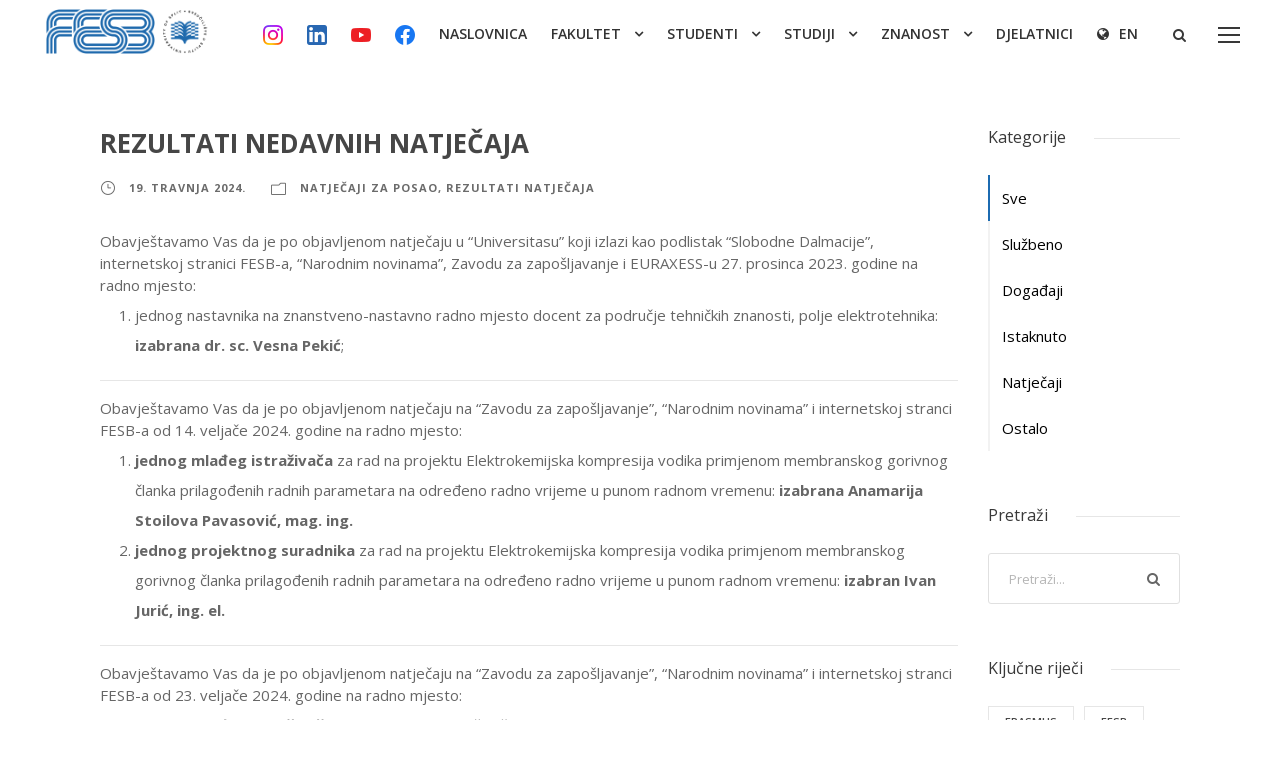

--- FILE ---
content_type: text/html; charset=UTF-8
request_url: https://www.fesb.unist.hr/2024/04/19/rezultati-nedavnih-natjecaja-2/
body_size: 16083
content:

<!DOCTYPE html>
<html lang="hr"
	prefix="og: https://ogp.me/ns#"  class="no-js">
<head>
	<meta charset="UTF-8">
	<meta name="viewport" content="width=device-width, initial-scale=1">
	<script
  src="https://code.jquery.com/jquery-2.2.4.min.js"
  integrity="sha256-BbhdlvQf/xTY9gja0Dq3HiwQF8LaCRTXxZKRutelT44="
  crossorigin="anonymous"></script>
<link rel="stylesheet" href="https://use.fontawesome.com/releases/v5.1.0/css/all.css" integrity="sha384-lKuwvrZot6UHsBSfcMvOkWwlCMgc0TaWr+30HWe3a4ltaBwTZhyTEggF5tJv8tbt" crossorigin="anonymous">
<link rel="stylesheet" href="https://stackpath.bootstrapcdn.com/bootstrap/4.3.1/css/bootstrap.min.css" integrity="sha384-ggOyR0iXCbMQv3Xipma34MD+dH/1fQ784/j6cY/iJTQUOhcWr7x9JvoRxT2MZw1T" crossorigin="anonymous">
<script src="https://stackpath.bootstrapcdn.com/bootstrap/4.3.1/js/bootstrap.min.js" integrity="sha384-JjSmVgyd0p3pXB1rRibZUAYoIIy6OrQ6VrjIEaFf/nJGzIxFDsf4x0xIM+B07jRM" crossorigin="anonymous"></script>

	<link rel="profile" href="http://gmpg.org/xfn/11">
	<link rel="pingback" href="https://www.fesb.unist.hr/xmlrpc.php">
	<title>Rezultati nedavnih natječaja | FESB</title>

		<!-- All in One SEO 4.1.2.3 -->
		<meta name="google-site-verification" content="UMJpz9KfDpz_br-viOyVH6z9LjmWAxj7Pna3l4cqwcs" />
		<link rel="canonical" href="https://www.fesb.unist.hr/2024/04/19/rezultati-nedavnih-natjecaja-2/" />
		<meta property="og:site_name" content="FESB - Fakultet elektrotehnike, strojarstva i brodogradnje" />
		<meta property="og:type" content="article" />
		<meta property="og:title" content="Rezultati nedavnih natječaja | FESB" />
		<meta property="og:url" content="https://www.fesb.unist.hr/2024/04/19/rezultati-nedavnih-natjecaja-2/" />
		<meta property="article:published_time" content="2024-04-19T12:26:35Z" />
		<meta property="article:modified_time" content="2024-04-19T12:27:04Z" />
		<meta name="twitter:card" content="summary" />
		<meta name="twitter:domain" content="www.fesb.unist.hr" />
		<meta name="twitter:title" content="Rezultati nedavnih natječaja | FESB" />
		<script type="application/ld+json" class="aioseo-schema">
			{"@context":"https:\/\/schema.org","@graph":[{"@type":"WebSite","@id":"https:\/\/www.fesb.unist.hr\/#website","url":"https:\/\/www.fesb.unist.hr\/","name":"FESB","description":"Fakultet elektrotehnike, strojarstva i brodogradnje","publisher":{"@id":"https:\/\/www.fesb.unist.hr\/#organization"}},{"@type":"Organization","@id":"https:\/\/www.fesb.unist.hr\/#organization","name":"FESB","url":"https:\/\/www.fesb.unist.hr\/"},{"@type":"BreadcrumbList","@id":"https:\/\/www.fesb.unist.hr\/2024\/04\/19\/rezultati-nedavnih-natjecaja-2\/#breadcrumblist","itemListElement":[{"@type":"ListItem","@id":"https:\/\/www.fesb.unist.hr\/#listItem","position":"1","item":{"@type":"WebPage","@id":"https:\/\/www.fesb.unist.hr\/","name":"Home","description":"Fakultet elektrotehnike, strojarstva i brodogradnje","url":"https:\/\/www.fesb.unist.hr\/"},"nextItem":"https:\/\/www.fesb.unist.hr\/2024\/#listItem"},{"@type":"ListItem","@id":"https:\/\/www.fesb.unist.hr\/2024\/#listItem","position":"2","item":{"@type":"WebPage","@id":"https:\/\/www.fesb.unist.hr\/2024\/","name":"2024","url":"https:\/\/www.fesb.unist.hr\/2024\/"},"nextItem":"https:\/\/www.fesb.unist.hr\/2024\/04\/#listItem","previousItem":"https:\/\/www.fesb.unist.hr\/#listItem"},{"@type":"ListItem","@id":"https:\/\/www.fesb.unist.hr\/2024\/04\/#listItem","position":"3","item":{"@type":"WebPage","@id":"https:\/\/www.fesb.unist.hr\/2024\/04\/","name":"April","url":"https:\/\/www.fesb.unist.hr\/2024\/04\/"},"nextItem":"https:\/\/www.fesb.unist.hr\/2024\/04\/19\/#listItem","previousItem":"https:\/\/www.fesb.unist.hr\/2024\/#listItem"},{"@type":"ListItem","@id":"https:\/\/www.fesb.unist.hr\/2024\/04\/19\/#listItem","position":"4","item":{"@type":"WebPage","@id":"https:\/\/www.fesb.unist.hr\/2024\/04\/19\/","name":"19","url":"https:\/\/www.fesb.unist.hr\/2024\/04\/19\/"},"nextItem":"https:\/\/www.fesb.unist.hr\/2024\/04\/19\/rezultati-nedavnih-natjecaja-2\/#listItem","previousItem":"https:\/\/www.fesb.unist.hr\/2024\/04\/#listItem"},{"@type":"ListItem","@id":"https:\/\/www.fesb.unist.hr\/2024\/04\/19\/rezultati-nedavnih-natjecaja-2\/#listItem","position":"5","item":{"@type":"WebPage","@id":"https:\/\/www.fesb.unist.hr\/2024\/04\/19\/rezultati-nedavnih-natjecaja-2\/","name":"Rezultati nedavnih natje\u010daja","url":"https:\/\/www.fesb.unist.hr\/2024\/04\/19\/rezultati-nedavnih-natjecaja-2\/"},"previousItem":"https:\/\/www.fesb.unist.hr\/2024\/04\/19\/#listItem"}]},{"@type":"Person","@id":"https:\/\/www.fesb.unist.hr\/author\/mvukov01\/#author","url":"https:\/\/www.fesb.unist.hr\/author\/mvukov01\/","name":"Mateo Vukovi\u0107","image":{"@type":"ImageObject","@id":"https:\/\/www.fesb.unist.hr\/2024\/04\/19\/rezultati-nedavnih-natjecaja-2\/#authorImage","url":"https:\/\/secure.gravatar.com\/avatar\/fc290b3914c5e83e3b0eada34c654179?s=96&d=mm&r=g","width":"96","height":"96","caption":"Mateo Vukovi\u0107"}},{"@type":"WebPage","@id":"https:\/\/www.fesb.unist.hr\/2024\/04\/19\/rezultati-nedavnih-natjecaja-2\/#webpage","url":"https:\/\/www.fesb.unist.hr\/2024\/04\/19\/rezultati-nedavnih-natjecaja-2\/","name":"Rezultati nedavnih natje\u010daja | FESB","inLanguage":"hr","isPartOf":{"@id":"https:\/\/www.fesb.unist.hr\/#website"},"breadcrumb":{"@id":"https:\/\/www.fesb.unist.hr\/2024\/04\/19\/rezultati-nedavnih-natjecaja-2\/#breadcrumblist"},"author":"https:\/\/www.fesb.unist.hr\/2024\/04\/19\/rezultati-nedavnih-natjecaja-2\/#author","creator":"https:\/\/www.fesb.unist.hr\/2024\/04\/19\/rezultati-nedavnih-natjecaja-2\/#author","datePublished":"2024-04-19T12:26:35+02:00","dateModified":"2024-04-19T12:27:04+02:00"},{"@type":"Article","@id":"https:\/\/www.fesb.unist.hr\/2024\/04\/19\/rezultati-nedavnih-natjecaja-2\/#article","name":"Rezultati nedavnih natje\u010daja | FESB","headline":"Rezultati nedavnih natje\u010daja","author":{"@id":"https:\/\/www.fesb.unist.hr\/author\/mvukov01\/#author"},"publisher":{"@id":"https:\/\/www.fesb.unist.hr\/#organization"},"datePublished":"2024-04-19T12:26:35+02:00","dateModified":"2024-04-19T12:27:04+02:00","articleSection":"Natje\u010daji za posao, rezultati natje\u010daja","mainEntityOfPage":{"@id":"https:\/\/www.fesb.unist.hr\/2024\/04\/19\/rezultati-nedavnih-natjecaja-2\/#webpage"},"isPartOf":{"@id":"https:\/\/www.fesb.unist.hr\/2024\/04\/19\/rezultati-nedavnih-natjecaja-2\/#webpage"}}]}
		</script>
		<!-- All in One SEO -->

<link rel='dns-prefetch' href='//fonts.googleapis.com' />
<link rel='dns-prefetch' href='//s.w.org' />
<link rel="alternate" type="application/rss+xml" title="FESB &raquo; Kanal" href="https://www.fesb.unist.hr/feed/" />
<link rel="alternate" type="application/rss+xml" title="FESB &raquo; Kanal komentara" href="https://www.fesb.unist.hr/comments/feed/" />
<link rel="alternate" type="application/rss+xml" title="FESB &raquo; Rezultati nedavnih natječaja Kanal komentara" href="https://www.fesb.unist.hr/2024/04/19/rezultati-nedavnih-natjecaja-2/feed/" />
		<script type="text/javascript">
			window._wpemojiSettings = {"baseUrl":"https:\/\/s.w.org\/images\/core\/emoji\/13.0.1\/72x72\/","ext":".png","svgUrl":"https:\/\/s.w.org\/images\/core\/emoji\/13.0.1\/svg\/","svgExt":".svg","source":{"concatemoji":"https:\/\/www.fesb.unist.hr\/wp-includes\/js\/wp-emoji-release.min.js?ver=5.7.2"}};
			!function(e,a,t){var n,r,o,i=a.createElement("canvas"),p=i.getContext&&i.getContext("2d");function s(e,t){var a=String.fromCharCode;p.clearRect(0,0,i.width,i.height),p.fillText(a.apply(this,e),0,0);e=i.toDataURL();return p.clearRect(0,0,i.width,i.height),p.fillText(a.apply(this,t),0,0),e===i.toDataURL()}function c(e){var t=a.createElement("script");t.src=e,t.defer=t.type="text/javascript",a.getElementsByTagName("head")[0].appendChild(t)}for(o=Array("flag","emoji"),t.supports={everything:!0,everythingExceptFlag:!0},r=0;r<o.length;r++)t.supports[o[r]]=function(e){if(!p||!p.fillText)return!1;switch(p.textBaseline="top",p.font="600 32px Arial",e){case"flag":return s([127987,65039,8205,9895,65039],[127987,65039,8203,9895,65039])?!1:!s([55356,56826,55356,56819],[55356,56826,8203,55356,56819])&&!s([55356,57332,56128,56423,56128,56418,56128,56421,56128,56430,56128,56423,56128,56447],[55356,57332,8203,56128,56423,8203,56128,56418,8203,56128,56421,8203,56128,56430,8203,56128,56423,8203,56128,56447]);case"emoji":return!s([55357,56424,8205,55356,57212],[55357,56424,8203,55356,57212])}return!1}(o[r]),t.supports.everything=t.supports.everything&&t.supports[o[r]],"flag"!==o[r]&&(t.supports.everythingExceptFlag=t.supports.everythingExceptFlag&&t.supports[o[r]]);t.supports.everythingExceptFlag=t.supports.everythingExceptFlag&&!t.supports.flag,t.DOMReady=!1,t.readyCallback=function(){t.DOMReady=!0},t.supports.everything||(n=function(){t.readyCallback()},a.addEventListener?(a.addEventListener("DOMContentLoaded",n,!1),e.addEventListener("load",n,!1)):(e.attachEvent("onload",n),a.attachEvent("onreadystatechange",function(){"complete"===a.readyState&&t.readyCallback()})),(n=t.source||{}).concatemoji?c(n.concatemoji):n.wpemoji&&n.twemoji&&(c(n.twemoji),c(n.wpemoji)))}(window,document,window._wpemojiSettings);
		</script>
		<style type="text/css">
img.wp-smiley,
img.emoji {
	display: inline !important;
	border: none !important;
	box-shadow: none !important;
	height: 1em !important;
	width: 1em !important;
	margin: 0 .07em !important;
	vertical-align: -0.1em !important;
	background: none !important;
	padding: 0 !important;
}
</style>
	<link rel='stylesheet' id='wp-block-library-css'  href='https://www.fesb.unist.hr/wp-includes/css/dist/block-library/style.min.css?ver=5.7.2' type='text/css' media='all' />
<link rel='stylesheet' id='gdlr-core-google-font-css'  href='https://fonts.googleapis.com/css?family=Open+Sans%3A300%2C300italic%2Cregular%2Citalic%2C600%2C600italic%2C700%2C700italic%2C800%2C800italic&#038;subset=cyrillic%2Ccyrillic-ext%2Cgreek%2Cgreek-ext%2Clatin%2Clatin-ext%2Cvietnamese&#038;ver=5.7.2' type='text/css' media='all' />
<link rel='stylesheet' id='font-awesome-css'  href='https://www.fesb.unist.hr/wp-content/plugins/goodlayers-core/plugins/fontawesome/font-awesome.css?ver=5.7.2' type='text/css' media='all' />
<link rel='stylesheet' id='elegant-font-css'  href='https://www.fesb.unist.hr/wp-content/plugins/goodlayers-core/plugins/elegant/elegant-font.css?ver=5.7.2' type='text/css' media='all' />
<link rel='stylesheet' id='gdlr-core-plugin-css'  href='https://www.fesb.unist.hr/wp-content/plugins/goodlayers-core/plugins/style.css?ver=1767225854' type='text/css' media='all' />
<link rel='stylesheet' id='gdlr-core-page-builder-css'  href='https://www.fesb.unist.hr/wp-content/plugins/goodlayers-core/include/css/page-builder.css?ver=5.7.2' type='text/css' media='all' />
<link rel='stylesheet' id='login-and-logout-redirect-css'  href='https://www.fesb.unist.hr/wp-content/plugins/login-and-logout-redirect/public/css/login-and-logout-redirect-public.css?ver=2.0.0' type='text/css' media='all' />
<link rel='stylesheet' id='rs-plugin-settings-css'  href='https://www.fesb.unist.hr/wp-content/plugins/revslider/public/assets/css/rs6.css?ver=6.4.6' type='text/css' media='all' />
<style id='rs-plugin-settings-inline-css' type='text/css'>
#rs-demo-id {}
</style>
<link rel='stylesheet' id='ivory-search-styles-css'  href='https://www.fesb.unist.hr/wp-content/plugins/add-search-to-menu/public/css/ivory-search.min.css?ver=4.6.4' type='text/css' media='all' />
<link rel='stylesheet' id='parent-style-css'  href='https://www.fesb.unist.hr/wp-content/themes/infinite/style.css?ver=5.7.2' type='text/css' media='all' />
<link rel='stylesheet' id='child-style-css'  href='https://www.fesb.unist.hr/wp-content/themes/infinite-child/style.css?ver=1.0.0' type='text/css' media='all' />
<link rel='stylesheet' id='infinite-style-core-css'  href='https://www.fesb.unist.hr/wp-content/themes/infinite/css/style-core.css?ver=5.7.2' type='text/css' media='all' />
<link rel='stylesheet' id='infinite-custom-style-css'  href='https://www.fesb.unist.hr/wp-content/uploads/gdlr-style-custom.css?1767225854&#038;ver=5.7.2' type='text/css' media='all' />
<link rel='stylesheet' id='authorizer-public-css-css'  href='https://www.fesb.unist.hr/wp-content/plugins/authorizer/css/authorizer-public.css?ver=2.8.0' type='text/css' media='all' />
<link rel='stylesheet' id='infinite-child-theme-style-css'  href='https://www.fesb.unist.hr/wp-content/themes/infinite-child/style.css?ver=5.7.2' type='text/css' media='all' />
<script type='text/javascript' src='https://www.fesb.unist.hr/wp-includes/js/jquery/jquery.min.js?ver=3.5.1' id='jquery-core-js'></script>
<script type='text/javascript' src='https://www.fesb.unist.hr/wp-includes/js/jquery/jquery-migrate.min.js?ver=3.3.2' id='jquery-migrate-js'></script>
<script type='text/javascript' src='https://www.fesb.unist.hr/wp-content/plugins/login-and-logout-redirect/public/js/login-and-logout-redirect-public.js?ver=2.0.0' id='login-and-logout-redirect-js'></script>
<script type='text/javascript' src='https://www.fesb.unist.hr/wp-content/plugins/revslider/public/assets/js/rbtools.min.js?ver=6.4.4' id='tp-tools-js'></script>
<script type='text/javascript' src='https://www.fesb.unist.hr/wp-content/plugins/revslider/public/assets/js/rs6.min.js?ver=6.4.6' id='revmin-js'></script>
<!--[if lt IE 9]>
<script type='text/javascript' src='https://www.fesb.unist.hr/wp-content/themes/infinite/js/html5.js?ver=5.7.2' id='html5js-js'></script>
<![endif]-->
<script type='text/javascript' id='auth_public_scripts-js-extra'>
/* <![CDATA[ */
var auth = {"wpLoginUrl":"https:\/\/www.fesb.unist.hr\/administracija\/?redirect_to=%2F2024%2F04%2F19%2Frezultati-nedavnih-natjecaja-2%2F","publicWarning":"","anonymousNotice":"Notice: You are browsing this site anonymously, and only have access to a portion of its content.","logIn":"Log In"};
/* ]]> */
</script>
<script type='text/javascript' src='https://www.fesb.unist.hr/wp-content/plugins/authorizer/js/authorizer-public.js?ver=2.8.0' id='auth_public_scripts-js'></script>
<link rel="https://api.w.org/" href="https://www.fesb.unist.hr/wp-json/" /><link rel="alternate" type="application/json" href="https://www.fesb.unist.hr/wp-json/wp/v2/posts/28213" /><link rel="EditURI" type="application/rsd+xml" title="RSD" href="https://www.fesb.unist.hr/xmlrpc.php?rsd" />
<link rel="wlwmanifest" type="application/wlwmanifest+xml" href="https://www.fesb.unist.hr/wp-includes/wlwmanifest.xml" /> 
<meta name="generator" content="WordPress 5.7.2" />
<link rel='shortlink' href='https://www.fesb.unist.hr/?p=28213' />
<link rel="alternate" type="application/json+oembed" href="https://www.fesb.unist.hr/wp-json/oembed/1.0/embed?url=https%3A%2F%2Fwww.fesb.unist.hr%2F2024%2F04%2F19%2Frezultati-nedavnih-natjecaja-2%2F" />
<link rel="alternate" type="text/xml+oembed" href="https://www.fesb.unist.hr/wp-json/oembed/1.0/embed?url=https%3A%2F%2Fwww.fesb.unist.hr%2F2024%2F04%2F19%2Frezultati-nedavnih-natjecaja-2%2F&#038;format=xml" />
<meta name="generator" content="Powered by Slider Revolution 6.4.6 - responsive, Mobile-Friendly Slider Plugin for WordPress with comfortable drag and drop interface." />
<link rel="icon" href="https://www.fesb.unist.hr/wp-content/uploads/2017/04/cropped-faviconfesb-32x32.png" sizes="32x32" />
<link rel="icon" href="https://www.fesb.unist.hr/wp-content/uploads/2017/04/cropped-faviconfesb-192x192.png" sizes="192x192" />
<link rel="apple-touch-icon" href="https://www.fesb.unist.hr/wp-content/uploads/2017/04/cropped-faviconfesb-180x180.png" />
<meta name="msapplication-TileImage" content="https://www.fesb.unist.hr/wp-content/uploads/2017/04/cropped-faviconfesb-270x270.png" />
<script type="text/javascript">function setREVStartSize(e){
			//window.requestAnimationFrame(function() {				 
				window.RSIW = window.RSIW===undefined ? window.innerWidth : window.RSIW;	
				window.RSIH = window.RSIH===undefined ? window.innerHeight : window.RSIH;	
				try {								
					var pw = document.getElementById(e.c).parentNode.offsetWidth,
						newh;
					pw = pw===0 || isNaN(pw) ? window.RSIW : pw;
					e.tabw = e.tabw===undefined ? 0 : parseInt(e.tabw);
					e.thumbw = e.thumbw===undefined ? 0 : parseInt(e.thumbw);
					e.tabh = e.tabh===undefined ? 0 : parseInt(e.tabh);
					e.thumbh = e.thumbh===undefined ? 0 : parseInt(e.thumbh);
					e.tabhide = e.tabhide===undefined ? 0 : parseInt(e.tabhide);
					e.thumbhide = e.thumbhide===undefined ? 0 : parseInt(e.thumbhide);
					e.mh = e.mh===undefined || e.mh=="" || e.mh==="auto" ? 0 : parseInt(e.mh,0);		
					if(e.layout==="fullscreen" || e.l==="fullscreen") 						
						newh = Math.max(e.mh,window.RSIH);					
					else{					
						e.gw = Array.isArray(e.gw) ? e.gw : [e.gw];
						for (var i in e.rl) if (e.gw[i]===undefined || e.gw[i]===0) e.gw[i] = e.gw[i-1];					
						e.gh = e.el===undefined || e.el==="" || (Array.isArray(e.el) && e.el.length==0)? e.gh : e.el;
						e.gh = Array.isArray(e.gh) ? e.gh : [e.gh];
						for (var i in e.rl) if (e.gh[i]===undefined || e.gh[i]===0) e.gh[i] = e.gh[i-1];
											
						var nl = new Array(e.rl.length),
							ix = 0,						
							sl;					
						e.tabw = e.tabhide>=pw ? 0 : e.tabw;
						e.thumbw = e.thumbhide>=pw ? 0 : e.thumbw;
						e.tabh = e.tabhide>=pw ? 0 : e.tabh;
						e.thumbh = e.thumbhide>=pw ? 0 : e.thumbh;					
						for (var i in e.rl) nl[i] = e.rl[i]<window.RSIW ? 0 : e.rl[i];
						sl = nl[0];									
						for (var i in nl) if (sl>nl[i] && nl[i]>0) { sl = nl[i]; ix=i;}															
						var m = pw>(e.gw[ix]+e.tabw+e.thumbw) ? 1 : (pw-(e.tabw+e.thumbw)) / (e.gw[ix]);					
						newh =  (e.gh[ix] * m) + (e.tabh + e.thumbh);
					}				
					if(window.rs_init_css===undefined) window.rs_init_css = document.head.appendChild(document.createElement("style"));					
					document.getElementById(e.c).height = newh+"px";
					window.rs_init_css.innerHTML += "#"+e.c+"_wrapper { height: "+newh+"px }";				
				} catch(e){
					console.log("Failure at Presize of Slider:" + e)
				}					   
			//});
		  };</script>
		<style type="text/css" id="wp-custom-css">
			/*
You can add your own CSS here.

Click the help icon above to learn more.
*/
/*
izmjena search
*/

.xlsx_el{
	color: white;
text-transform: uppercase; 
font-weight: bold;

background: #388e3c; 
text-align: center; 
font-size: 11px;
display: inline-block;
padding-left:3px;
padding-right:3px;
margin-bottom:6px;
margin-right: 8px;
vertical-align: middle;
margin-top: 3px;
line-height: 1.7; 
}
/*loadmore*/
.gdlr-core-body .gdlr-core-load-more:hover
{
background-color: white;
color: gray;
}

.gdlr-core-body .gdlr-core-load-more
{
background-color: transparent;
    color: #1e73be
}
.gdlr-core-load-more-wrap .gdlr-core-load-more {

margin-bottom: 0px;

}

.is-form-id-21043 .is-search-input{ width:450px;}
.is-form-style input.is-search-input{ font-size: 15px !important;}
/*
izmjena core cssa
*/
.gdlr-core-blog-widget .gdlr-core-blog-thumbnail { float: left; margin-right: 10px; max-width: 40px; }
.infinite-body h4 {
	color: #1c6bb1;}

.infinite-single-article .infinite-single-article-title {
    font-size: 26px;
    font-weight: 700;
    margin-bottom: 16px;
    letter-spacing: 0px;
    color: #464646;
    text-transform: uppercase;
}
.gdlr-core-blog-info-wrapper .gdlr-core-blog-info {  display: inline-block;  margin-right: 25px; font-size: 11px;  font-weight: 500;  letter-spacing: 0px;  text-transform: lowercase;

}

.gdlr-core-blog-grid .gdlr-core-blog-grid-date .gdlr-core-blog-info-date {
    font-size: 12px;
    letter-spacing: 0px;
    margin-bottom: 5px;
    text-transform: lowercase; 
    font-weight: 500;
    display: block;
}
.gdlr-core-plain-text {display: inline-block;
    margin-top: 10px;
    font-size: 13px; }
.gdlr-core-blog-date-wrapper .gdlr-core-blog-date-month { font-size: 12px; text-transform: uppercase;  letter-spacing: 0px; } 
.gdlr-core-blog-date-wrapper .gdlr-core-blog-date-day { font-size: 20px; font-weight: 600; margin-bottom: 4px; margin-top: -4px;  letter-spacing: 0px;  }
.gdlr-core-blog-widget {margin-bottom: 5px; padding-top: 5px; border-top-width: 0px; /* border-top-style: solid; */ }
.gdlr-core-blog-widget .gdlr-core-blog-title{  margin-top:10px;}
@media only screen and (max-width: 1445px) {.infinite-navigation .sf-menu > li > a, .infinite-navigation .sf-vertical > li > a {font-size:14px;}
.infinite-logo-inner {
    max-width: 165px;
}
.sf-menu > li > .sub-menu a {font-size:13px;}



.infinite-top-bar-right-text{font-size:12px; }
.novostit.h3 {font-size: 12px;}

.gdlr-core-page-builder-body [data-skin="novosti"] .gdlr-core-skin-title a {font-size: 12px;}
	
.gdlr-core-page-builder-body [data-skin="White Text"] .gdlr-core-skin-title a{font-size: 12px;}
.gdlr-core-page-builder-body [data-skin="Izdvojeno"] .gdlr-core-skin-title a{font-size: 12px;}
	
h3 {font-size: 25px;}

span.bar_klasa{font-size:13px;}


}
	

li.suradnja-bar{
	background-color:#383838;}
li.suradnja-bar:hover{background-color:#434343; color:#ffffff;}
li.suradnja-bar a:active{color:red;}

li.znanost-bar{background-color: #383838;}
li.znanost-bar:hover{background-color:#434343;}
li.alumni-bar {background-color:#383838;}
li.alumni-bar:hover{background-color:#434343; }
li.unist-bar:hover{background-color: #434343;}
li.unist-bar{background-color: #383838;}
li.intranet-bar{background-color: #383838;}
li.intranet-bar:hover{background-color: #434343; }
li.en-bar{background-color: #383838;}
li.en-bar:hover{background-color: #4b4b4b;}


.infinite-header-container.infinite-header-full {
    padding-right: 30px;
    padding-left: 30px;
    padding-bottom: 0px;
}
.tp-bgimg defaultimg {
padding-top: 0px;}

div.infinite-content-container infinite-container{
visibility: hidden;

}

span.bar_klasa{color:rgba(255,255,255,0.8);
font-weight: 500;
font-family: "Open Sans","Segoe UI Semibold","Segoe UI",Arial,Tahoma,sans-serif;
display: inline-block;
}
span.bar_klasa:hover{color:rgba(255,255,255,1);
font-weight:500;
font-family: "Open Sans","Segoe UI Semibold","Segoe UI",Arial,Tahoma,sans-serif;
	display: inline-block;
}
.infinite-overlay-menu-content ul.menu > li{text-transform:none;
letter-spacing:0px;
	font-weight:500;
	font-size: 17px;
}
/*studijski programi*/
.elekt
{
background-color: #3cbd00; width: 500px; color: white; 
font-weight: 500; 
text-align: center;
margin-bottom:0.2cm;
}

.elekt1
{
background-color: #49e600; width: 500px; color: white; 
font-weight: 500; 
text-align: center;
margin-bottom:0.2cm;
}
.elekt2
{
background-color: #3cbd00; width: 500px; color: white; 
font-weight: 500; 
text-align: center;
margin-bottom:0.2cm;
}
.elekt3
{
background-color: #309900; width: 500px; color: white; 
font-weight: 500; 
text-align: center;
margin-bottom:0.2cm;
}
.elekt4
{
background-color: #206600; width: 500px; color: white; 
font-weight: 500; 
text-align: center;
margin-bottom:0.2cm;
}

.elektmob
{
background-color: #3cbd00; width: 220px; 
color: white; 
font-weight: 500; 
word-break: keep-all;
text-align: center;
margin-bottom:0.2cm;
}
.elekt1mob
{
background-color: #49e600; width: 220px; 
color: white; 
font-weight: 500; 
word-break: keep-all;
text-align: center;
margin-bottom:0.2cm;
}
.elekt2mob
{
background-color: #3cbd00; width: 220px; 
color: white; 
font-weight: 500; 
word-break: keep-all;
text-align: center;
margin-bottom:0.2cm;
}
.elekt3mob
{
background-color: #309900; width: 220px; 
color: white; 
font-weight: 500; 
word-break: keep-all;
text-align: center;
margin-bottom:0.2cm;
}
.elekt4mob
{
background-color: #206600; width: 220px; 
color: white; 
font-weight: 500; 
word-break: keep-all;
text-align: center;
margin-bottom:0.2cm;
}

.elekt1old
{
width: 500px; 
color: grey; 
font-weight: 500; 
text-align: left;
margin-bottom:0.1cm;
}
.elekt1mobold
{
width: 220px; 
color: grey; 
font-weight: 500;
font-size: 11px;
text-align: left;
margin-bottom:0.1cm;
}
.rač
{
background-color: #ff9c00; 
width: 500px; color: white; 
font-weight: 500; 
text-align: center;
margin-bottom:0.2cm;
}
.racmob
{
background-color: #ff9c00; width: 220px; 
color: white; 
font-weight: 500; 
word-break: keep-all;
text-align: center;
margin-bottom:0.2cm;
}
.strmob
{
background-color: #2e6a75; 
width: 220px; color: white; 
word-break: keep-all;
font-weight: 500; 
text-align: center;
margin-bottom:0.2cm;
}

.str
{
background-color: #2e6a75; 
width: 500px; color: white; 
font-weight: 500; 
text-align: center;
margin-bottom:0.2cm;
}

.bromob
{
background-color:  #086ae2; 
width: 220px; color: white; 
word-break: keep-all;
font-weight: 500; 
text-align: center;
margin-bottom:0.2cm;
}
.bro
{
background-color: #086ae2; 
width: 500px; color: white; 
font-weight: 500; 
text-align: center;
margin-bottom:0.2cm;
}

.indmob
{
background-color:  #bd3460; 
width: 220px; color: white; 
word-break: keep-all;
font-weight: 500; 
text-align: center;
margin-bottom:0.2cm;
}
.ind
{
background-color: #bd3460; 
width: 500px; color: white; 
font-weight: 500; 
text-align: center;
margin-bottom:0.2cm;
}

.elaborat{
color: white;
text-transform: uppercase; 
font-weight: bold;

background: #ab2607; 
text-align: center; 
font-size: 11px;
display: inline-block;
padding-left:3px;
padding-right:3px;
margin-bottom:6px;
margin-right: 8px;
vertical-align: middle;
margin-top: 3px;
line-height: 1.7; 
}

.url_file{
color: white;
text-transform: uppercase; 
font-weight: bold;

background: #702963; 
text-align: center; 
font-size: 11px;
display: inline-block;
padding-left:3px;
padding-right:3px;
margin-bottom:6px;
margin-right: 8px;
vertical-align: middle;
margin-top: 3px;
line-height: 1.7; 
}
.elaborat1{
color: white;
font-weight: bold; 
background: grey; 
text-align: center; 
font-size: 11px;
display: inline-block;
padding-left:5.5px;
padding-right:5.5px;
margin-right: 8px;
vertical-align: middle;
line-height: 1.7; 
margin-top: 3px;
margin-bottom:6px;
}

/*
.infinite-page-title-wrap
{height: 350px;
border-bottom: 6px solid #e8e8e8;
}
*/
.infinite-page-title-wrap.infinite-style-small .infinite-page-title{
margin-top: 120px;
margin-left: 0px;
}
.pov {
text-align:justify;
}

body.search .infinite-not-found-wrap {
    background-color: #1e3c56;
}
/*zaposlenici css*/
/*
.person-details-container {
	font-size: 12px;
	color: #494949;
	line-height:80%
}*/
.image-container .image-link {
	position: absolute;
  width: 100%;
	height: 100%;
	display: block;
	bottom: 0;
	top: 0;
	left:0;
	right:0;
		-webkit-box-shadow:inset 0 0 10em 0 rgba(0,0,0,0.1);box-shadow:inset 0 0 10em 0 rgba(0,0,0,0.1)
	
}

.image-container .image-link:hover {
	position: absolute;
  width: 100%;
	height: 100%;
	display: block;
	bottom: 0px;
	top: 0px;
	left:0px;
	right:0px;

	-webkit-box-shadow:inset 0 0 10em 0 rgba(0,0,0,0.3);box-shadow:inset 0 0 10em 0 rgba(0,0,0,0.3)
 

	
}

.image-container {
	position: relative;
	margin-bottom: 10px;
	
	-webkit-transform: scale(1);
transform: scale(1);
 -webkit-transition:all 300ms ease-out;-moz-transition:all 300ms ease-out;-ms-transition:all 300ms ease-out;-o-transition:all 300ms ease-out;transition:all 300ms ease-out;
	-moz-transition:all 300ms ease-out;-ms-transition:all 300ms ease-out;-o-transition:all 300ms ease-out;transition:all 300ms ease-out;

	top: 0;
    right: 0;
    bottom: 0;
    left: 0;
}
.image-container:hover{-moz-transform:scale(1.01,1.01);-ms-transform:scale(1.01,1.01);-o-transform:scale(1.01,1.01);-webkit-transform:scale(1.01,1.01);transform:scale(1.01,1.01);

}

.function-details-container{
	top:0;
	margin-bottom: 10px;
	margin-top: -10px;
position: relative;
}

@media only screen and (max-width: 768px){
	
.overlay-study{
background-color: rgba(92, 92, 92, 0.8);
display: inline-block;
vertical-align: top;
padding: 0;
text-align: center;
margin-right: 2%;
justify-content:center;
align-items:center;
margin-bottom: 5px;
width:80px;
height:86px;
}	
	.left-menu {
	background: #EDECEC;
	padding: 20px;
	padding-right: 20px; 
	width: 100%;
}
	
	
.left-menu ul li {
		color: #6e6e6e;
	padding: 0px 20px 0px 20px;
	font-size: 13px;
	line-height: 1.5;
	cursor: pointer;
	text-transform: uppercase;
	margin-bottom: 8px;
	font-weight:600;
	background: #EDECEC;
	font-family: 'Open Sans',"Segoe UI",Arial,Tahoma,sans-serif;
}

.left-menu ul li.active {
	background: #616161;
	color: #f1f1f1;
}	
	
.funkcija { 
	font-size: 8px;
	background: #ededed;
	color: #616161;
  text-transform: uppercase;
	font-weight: bold;
	padding: 0 5px 0;
	left: 0;
	right: 0;
	bottom:-5px;
	position: absolute;
	line-height: 1.3;
	}
	
	
	.fullname {
    font-weight: bold;
    color: #4a4a4a;
    font-size: 10px;
		line-height: 1.3;
}
	.email { font-size: 9px; color: #1971aa;line-height: 1.3;}
	.pozicija {font-size: 9px; line-height: 1.3;}
	.ured {font-size: 9px;line-height: 1.3;}
	.phone {font-size: 9px;line-height: 1.3;}
	
.item {
	background: transparent;
	box-sizing: border-box;
	display: block;
	float: left;
	width: 180px;
  height: 290px;	
}
	
	
	.content-container {
    display: block;
    position: relative;
    margin-right: auto;
		margin-left: auto;
    padding: 20px 0px;
}
	.person-details-container {
	font-size: 12px;
	color: #494949;
	line-height:80%;
	margin-top: 15px;
}	

}


@media only screen and (min-width: 1446px){
	
.overlay-study{
background-color: rgba(92, 92, 92, 0.8);
display: inline-block;
vertical-align: top;
padding: 0;
text-align: center;
margin-right: 2%;
justify-content:center;
align-items:center;
margin-bottom: 5px;
width:100px;
height:106px;
}
	.funkcija {
	
	background: #ededed;
	color: #616161;
		
	opacity:1;
	font-size: 11px;
    text-transform: uppercase;
    padding: 0px 5px 0px;
    font-weight: bold;
    position: absolute;
    display: block;
   bottom: -15px;
    left: 0;
    right: 0;
	line-height: 1.3;
	
	
}
	
	.content-container {
	display: block;
	position: relative;
	margin: 0px -50px 0px 0px; 
	padding: 30px 0px 0px 0px;
}
.left-menu {
	background: #EDECEC;
	padding: 20px;
	padding-right: 0; 
	width:40%;
	
}
.left-menu ul li {
		color: #6e6e6e;
	padding: 0px 20px 0px 20px;
	font-size: 17px;
	line-height: 1.5;
	cursor: pointer;
	text-transform: uppercase;
	margin-bottom: 8px;
	font-weight:600;
	background: #EDECEC;
	font-family: 'Open Sans',"Segoe UI",Arial,Tahoma,sans-serif;
}

.left-menu ul li.active {
	background: #616161;
	color: #f1f1f1;
}

.fullname { 
	font-weight: bold;
	color: #4a4a4a;
	font-size:14px;
	margin-top: 15px;
	line-height: 1.3;
}
	.pozicija {font-size: 13px; line-height: 1.3;}
	.email {font-size: 13px;line-height: 1.3;}
	.ured {font-size: 13px;line-height: 1.3;}
	.phone {font-size: 13px;line-height: 1.3;}
	
	
	
	.item {
	/*display: flex;
	flex-direction: column;*/
	margin-bottom: 5px;
	padding: 10px;
	background: transparent;
	box-sizing: border-box;
	float: left;
	display: block;
	margin-right: 40px;
	backface-visibility: hidden;
	width: 250px;
 height: 370px;
	
	
}
	
.image-full-container{
 position: relative;
	margin-bottom:0px;
	overflow: hidden;
	backface-visibility: hidden;
	top: 0;
	height: 230px;
    right: 0;
    bottom: 0;
    left: 0;
}
	
	.person-details-container {
	font-size: 12px;
	color: #494949;
	line-height:80%;
	
}	

}


@media only screen and (min-width:  1204px)and (max-width: 1445px){
	
	.overlay-study{
background-color: rgba(92, 92, 92, 0.8);
display: inline-block;
vertical-align: top;
padding: 0;
text-align: center;
margin-right: 2%;
justify-content:center;
align-items:center;
margin-bottom: 5px;
width:100px;
height:106px;
}
.funkcija {
	
	background: #ededed;
	color: #616161;
	opacity:1;
	font-size: 10px;
    text-transform: uppercase;
    padding: 0px 5px 0px;
    font-weight: bold;
    position: absolute;
    display: block;
    bottom: -15px;
    left: 0;
    right: 0;
	line-height: 1.3;
}
	
.image-full-container{
 position: relative;
	margin-bottom:0px;
	overflow: hidden;
	backface-visibility: hidden;
	top: 0;
	height: 190px;
    right: 0;
    bottom: 0;
    left: 0;
}	
	.left-menu {
	background: #EDECEC;
	padding: 20px;
	padding-right: 0; 
	width:40%;
	
}
.pozicija {line-height: 1.3; font-size: 11px;}
.left-menu ul li {
		color: #6e6e6e;
	padding: 0px 20px 0px 20px;
	font-size: 15px;
	line-height: 1.5;
	cursor: pointer;
	text-transform: uppercase;
	margin-bottom: 8px;
	font-weight:600;
	background: #EDECEC;
	font-family: 'Open Sans',"Segoe UI",Arial,Tahoma,sans-serif;
}

.left-menu ul li.active {
	background: #616161;
	color: #f1f1f1;
}
.fullname {
    font-weight: bold;
    color: #4a4a4a;
    font-size: 12px;
	  line-height: 1.3;
}
.ured {font-size: 11px; line-height: 1.3;}
	.phone {font-size: 11px; line-height: 1.3;}
	.email {font-size: 11px; line-height: 1.3;}	
	
.item {
	margin-bottom: 5px;
	padding: 10px;
	background: transparent;
	box-sizing: border-box;
	float: left;
	display: block;
	margin-right: 40px;
	backface-visibility: hidden;
	width: 230px;
 height: 340px;
}

	.content-container {
	/*display: flex;
	flex-wrap: wrap;*/
	display: block;
	position: relative;
	margin: 0px 0px 0px 0px; 
	padding: 20px 0px;
}
	
.person-details-container {
	font-size: 12px;
	color: #494949;
	line-height:80%;
	margin-top: 13px;
}	
	
}
@media only screen and (min-width:  767px)and (max-width: 1203px){
	
	.overlay-study{
background-color: rgba(92, 92, 92, 0.8);
display: inline-block;
vertical-align: top;
padding: 0;
text-align: center;
margin-right: 2%;
justify-content:center;
align-items:center;
margin-bottom: 5px;
width:80px;
height:86px;
}	
	
	.person-details-container {
	font-size: 12px;
	color: #494949;
	margin-top: -15px;
	
}	
	

.image-full-container{
 position: relative;
	margin-bottom:0px;
	overflow: hidden;
	backface-visibility: hidden;
	top: 0;
    right: 0;
    bottom: 0;
    left: 0;
}	

	
	.funkcija {
	
	background: #ededed;
	color: #616161;
	opacity:1;
	font-size: 9px;
    text-transform: uppercase;
    padding: 0px 5px 0px;
    font-weight: bold;
    position: absolute;
    display: block;
    bottom: -5px;
    left: 0;
    right: 0;
		line-height: 1.3;
}
	.left-menu {
	background: #EDECEC;
	padding: 20px;
	padding-right: 0; 
	width:40%;
	
}
.left-menu ul li {
		color: #6e6e6e;
	padding: 0px 20px 0px 20px;
	font-size: 12px;
	line-height: 1.5;
	cursor: pointer;
	text-transform: uppercase;
	margin-bottom: 8px;
	font-weight:600;
	background: #EDECEC;
	font-family: 'Open Sans',"Segoe UI",Arial,Tahoma,sans-serif;
}

.left-menu ul li.active {
	background: #616161;
	color: #f1f1f1;
}
.fullname {
    font-weight: bold;
    color: #4a4a4a;
    font-size: 12px;
	line-height: 1.3;
}
	.email {font-size: 10px; line-height: 1.3;}
.ured {font-size: 11px; color:#494949; line-height: 1.3;}
.phone {font-size: 11px; line-height: 1.3; }
.pozicija {font-size: 11px; line-height: 1.3;}	
	.item {
	margin-bottom: 5px;
	padding: 3px;
	background: transparent;
	box-sizing: border-box;
	float: left;
	display: block;
	margin-right: 20px;
	backface-visibility: hidden;
	width: 200px;
 height: 300px;
}

	.content-container {
	/*display: flex;
	flex-wrap: wrap;*/
	display: block;
	position: relative;
	margin: 0px 0px 0px 0px; 
	padding: 20px 0px;
}
	
}


.search-container {
	padding: 7px;
	margin-right: 1px;
	background: white;
	position: relative;
	margin-bottom: 30px;
	background-color: #e3e3e3;
	border-bottom: 1px solid #d5d5d5;
}

.search-container .search-icon {
	position: absolute;
	right: 4px;
	top: 8px;
	color:#bfbfbf;
}

.search-container input {
	border: none;
	outline: none;
	width: 90%;
	font-size: 11px;
}

.imenik{
	
	padding: 0px 20px 0px 20px;
	position:relative;
	margin:0;
	font-size:17px;
	font-weight: 700;
	color: #4a4a4a;
}
.left-menu ul {
	list-style-type: none;
	margin:0;
}


.mount {
  	flex: 1;
	-ms-flex: 1;
}


.image-container .image-link {
	position: absolute;
  width: 100%;
	height: 100%;
	display: block;
	bottom: 0;
	top: 0;
	left:0;
	right:0;
		-webkit-box-shadow:inset 0 0 10em 0 rgba(0,0,0,0.1);box-shadow:inset 0 0 10em 0 rgba(0,0,0,0.1)
	
}
.image-container .image-link:hover {
	position: absolute;
  width: 100%;
	height: 100%;
	display: block;
	bottom: 0px;
	top: 0px;
	left:0px;
	right:0px;

	-webkit-box-shadow:inset 0 0 10em 0 rgba(0,0,0,0.3);box-shadow:inset 0 0 10em 0 rgba(0,0,0,0.3)
 	
}

.image-container img {
	width: 100%;
	display: block;
 
}

.email {
	color: #1971aa;
	
}

ul, li {
	padding: 0;

}

.function-link:hover { 
	font-weight: 600;
	color: #4a4a4a;
	font-size:14px;
	text-decoration: none;
}

p{margin-bottom: 4px;}
/*.overlay-study{
background-color: rgba(92, 92, 92, 0.8);
display: inline-block;
vertical-align: top;
padding: 0;
text-align: center;
margin-right: 2%;
justify-content:center;
align-items:center;

width:100px;
height:106px;
}*/

table tr td {
    padding: 1px 0px;
}
/* top bar css*/
/* study hover css*/
.eit:hover{background-color: rgba(60, 187,0, 0.9);
-webkit-filter: drop-shadow(12px 12px 7px rgba(0,0,0,0.5));}
.brodogradnja:hover{background-color: rgba(7, 106,226, 0.9);
-webkit-filter: drop-shadow(12px 12px 7px rgba(0,0,0,0.5));}
.strojarstvo:hover{background-color: rgba(46, 106,117, 0.9);
-webkit-filter: drop-shadow(12px 12px 7px rgba(0,0,0,0.5));}
.racunarstvo:hover{background-color: rgba(250, 149,5, 0.9);
-webkit-filter: drop-shadow(12px 12px 7px rgba(0,0,0,0.5));}
.industrijsko:hover{background-color: rgba(189, 52,96, 0.9);
-webkit-filter: drop-shadow(12px 12px 7px rgba(0,0,0,0.5));}
ul.studies {
list-style: none;}
.image-zoom{-webkit-transform: scale(1);
	transform: scale(1);
	-webkit-transition: .3s ease-in-out;
	transition: .3s ease-in-out;}
.image-zoom:hover{-webkit-transform: scale(1.3);
	transform: scale(1.1);}
.infinite-overlay-menu-content ul li a:hover{text-decoration: none;}
/* top bar css kraj*/
.fullname:hover {
    text-decoration: none;
    color: #006198;
}
.pozicija:empty{height: 0px;}
.funkcija:empty{height: 0px;}
p:empty {height: 0px;}
.docfile{
color: white;
text-transform: uppercase; 
font-weight: bold;
background: #1c6bb1; 
text-align: center; 
font-size: 11px;
display: inline-block;
padding-left:2.5px;
padding-right:2.5px;
margin-bottom:6px;
margin-right: 8px;
vertical-align: middle;
margin-top: 3px;
line-height: 1.7; 
}
sup {
    font-family: 'Open Sans',"Segoe UI",Arial,Tahoma,sans-serif;
    font-size: 11px;
	color: green;
}		</style>
		</head>

<body class="post-template-default single single-post postid-28213 single-format-standard gdlr-core-body infinite infinite-body infinite-body-front infinite-full  infinite-with-sticky-navigation  infinite-blog-style-3  infinite-blockquote-style-1 gdlr-core-link-to-lightbox">
<div class="infinite-mobile-header-wrap" ><div class="infinite-mobile-header infinite-header-background infinite-style-slide infinite-sticky-mobile-navigation " id="infinite-mobile-header" ><div class="infinite-mobile-header-container infinite-container clearfix" ><div class="infinite-logo  infinite-item-pdlr"><div class="infinite-logo-inner"><a class="" href="https://www.fesb.unist.hr/" ><img src="https://www.fesb.unist.hr/wp-content/uploads/2024/12/fesb_unist_logo.png" alt="" width="366" height="100" title="fesb_unist_logo" /></a></div></div><div class="infinite-mobile-menu-right" ><div class="infinite-main-menu-search" id="infinite-mobile-top-search" ><i class="fa fa-search" ></i></div><div class="infinite-top-search-wrap" >
	<div class="infinite-top-search-close" ></div>

	<div class="infinite-top-search-row" >
		<div class="infinite-top-search-cell" >
			<form role="search" method="get" class="search-form" action="https://www.fesb.unist.hr/">
	<input type="text" class="search-field infinite-title-font" placeholder="Pretraži..." value="" name="s">
	<div class="infinite-top-search-submit"><i class="fa fa-search" ></i></div>
	<input type="submit" class="search-submit" value="Search">
	<div class="infinite-top-search-close"><i class="icon_close" ></i></div>
	</form>
		</div>
	</div>

</div>
<div class="infinite-overlay-menu infinite-mobile-menu" id="infinite-mobile-menu" ><a class="infinite-overlay-menu-icon infinite-mobile-menu-button infinite-mobile-button-hamburger" href="#" ><span></span></a><div class="infinite-overlay-menu-content infinite-navigation-font" ><div class="infinite-overlay-menu-close" ></div><div class="infinite-overlay-menu-row" ><div class="infinite-overlay-menu-cell" ><ul id="menu-mobilni" class="menu"><li class="menu-item menu-item-type-custom menu-item-object-custom menu-item-28335"><a target="_blank" rel="noopener" href="https://www.instagram.com/fesb_unist"><span>   <img src="https://www.fesb.unist.hr/wp-content/uploads/2024/05/instagram.png" > Instagram</span></a></li>
<li class="menu-item menu-item-type-custom menu-item-object-custom menu-item-28336"><a target="_blank" rel="noopener" href="https://www.linkedin.com/school/faculty-of-electrical-engineering-mechanical-engineering-and-naval-architecture/"><span>   <img src="https://www.fesb.unist.hr/wp-content/uploads/2024/05/linkedin.png" > LinkedIn</span></a></li>
<li class="menu-item menu-item-type-custom menu-item-object-custom menu-item-28337"><a target="_blank" rel="noopener" href="https://www.youtube.com/@FESBsmotra"><span>   <img src="https://www.fesb.unist.hr/wp-content/uploads/2024/05/youtube.png" > YouTube</span></a></li>
<li class="menu-item menu-item-type-custom menu-item-object-custom menu-item-28338"><a target="_blank" rel="noopener" href="https://www.facebook.com/fesb.hr"><span>   <img src="https://www.fesb.unist.hr/wp-content/uploads/2024/05/fb.png" > Facebook</span></a></li>
<li class="menu-item menu-item-type-post_type menu-item-object-page menu-item-home menu-item-2959"><a href="https://www.fesb.unist.hr/">Naslovnica</a></li>
<li class="menu-item menu-item-type-post_type menu-item-object-page menu-item-has-children menu-item-12135"><a href="https://www.fesb.unist.hr/fakultet-opcenito/opci-podaci/">Fakultet</a>
<ul class="sub-menu">
	<li class="menu-item menu-item-type-post_type menu-item-object-page menu-item-6897"><a href="https://www.fesb.unist.hr/fakultet-opcenito/novosti/">Novosti</a></li>
	<li class="menu-item menu-item-type-post_type menu-item-object-page menu-item-2985"><a href="https://www.fesb.unist.hr/fakultet-opcenito/opci-podaci/">Opći podaci</a></li>
	<li class="menu-item menu-item-type-post_type menu-item-object-page menu-item-has-children menu-item-3011"><a href="https://www.fesb.unist.hr/zavodi/">Zavodi</a>
	<ul class="sub-menu">
		<li class="menu-item menu-item-type-post_type menu-item-object-page menu-item-2999"><a href="https://www.fesb.unist.hr/zavodi/zavod-za-elektroenergetiku/">Zavod za elektroenergetiku</a></li>
		<li class="menu-item menu-item-type-post_type menu-item-object-page menu-item-3000"><a href="https://www.fesb.unist.hr/zavodi/zavod-za-elektroniku-i-racunarstvo/">Zavod za elektroniku i računarstvo</a></li>
		<li class="menu-item menu-item-type-post_type menu-item-object-page menu-item-3001"><a href="https://www.fesb.unist.hr/zavodi/zavod-za-matematiku-i-fiziku/">Zavod za matematiku i fiziku</a></li>
		<li class="menu-item menu-item-type-post_type menu-item-object-page menu-item-3002"><a href="https://www.fesb.unist.hr/zavodi/zavod-za-proizvodno-strojarstvo/">Zavod za proizvodno strojarstvo</a></li>
		<li class="menu-item menu-item-type-post_type menu-item-object-page menu-item-3003"><a href="https://www.fesb.unist.hr/zavodi/zavod-za-strojarstvo-i-brodogradnju/">Zavod za strojarstvo i brodogradnju</a></li>
		<li class="menu-item menu-item-type-post_type menu-item-object-page menu-item-2998"><a href="https://www.fesb.unist.hr/zavodi/katedra-opcih-predmeta/">Katedra općih predmeta</a></li>
	</ul>
</li>
	<li class="menu-item menu-item-type-post_type menu-item-object-page menu-item-6898"><a href="https://www.fesb.unist.hr/fakultet-opcenito/prostori/">Prostori</a></li>
	<li class="menu-item menu-item-type-post_type menu-item-object-page menu-item-12136"><a href="https://www.fesb.unist.hr/fakultet-opcenito/dokumenti/">Dokumenti</a></li>
	<li class="menu-item menu-item-type-post_type menu-item-object-page menu-item-6899"><a href="https://www.fesb.unist.hr/fakultet-opcenito/u-medijima/">U medijima</a></li>
	<li class="menu-item menu-item-type-post_type menu-item-object-page menu-item-7618"><a href="https://www.fesb.unist.hr/fakultet-opcenito/izdavacka_djelatnost/">Izdavačka djelatnost</a></li>
	<li class="menu-item menu-item-type-post_type menu-item-object-page menu-item-2977"><a href="https://www.fesb.unist.hr/suradnja/">Suradnja</a></li>
	<li class="menu-item menu-item-type-post_type menu-item-object-page menu-item-24458"><a href="https://www.fesb.unist.hr/zastita-dostojanstva/">Zaštita dostojanstva</a></li>
	<li class="menu-item menu-item-type-post_type menu-item-object-page menu-item-2960"><a href="https://www.fesb.unist.hr/alumni/">Alumni</a></li>
</ul>
</li>
<li class="menu-item menu-item-type-post_type menu-item-object-page menu-item-has-children menu-item-3012"><a href="https://www.fesb.unist.hr/studiji/">Studiji</a>
<ul class="sub-menu">
	<li class="menu-item menu-item-type-post_type menu-item-object-page menu-item-has-children menu-item-3010"><a href="https://www.fesb.unist.hr/upisi/">Upisi</a>
	<ul class="sub-menu">
		<li class="menu-item menu-item-type-post_type menu-item-object-page menu-item-3004"><a href="https://www.fesb.unist.hr/upisi/prijediplomski/">Sveučilišni prijediplomski studij</a></li>
		<li class="menu-item menu-item-type-post_type menu-item-object-page menu-item-19837"><a href="https://www.fesb.unist.hr/upisi/strucni/">Stručni prijediplomski studij</a></li>
		<li class="menu-item menu-item-type-post_type menu-item-object-page menu-item-3005"><a href="https://www.fesb.unist.hr/upisi/diplomski/">Sveučilišni diplomski studij</a></li>
		<li class="menu-item menu-item-type-post_type menu-item-object-page menu-item-3006"><a href="https://www.fesb.unist.hr/upisi/doktorski/">Doktorski studij</a></li>
		<li class="menu-item menu-item-type-post_type menu-item-object-page menu-item-27166"><a href="https://www.fesb.unist.hr/upisi/upis-u-visu-godinu-studija/">Upis u višu godinu studija</a></li>
		<li class="menu-item menu-item-type-post_type menu-item-object-page menu-item-19838"><a href="https://www.fesb.unist.hr/upisi/prijelaz/">Prijelaz s drugog studija</a></li>
		<li class="menu-item menu-item-type-post_type menu-item-object-page menu-item-32454"><a href="https://www.fesb.unist.hr/upisi/upute-za-strane-drzavljane-i-prije-2010/">Upute za strane državljane</a></li>
	</ul>
</li>
	<li class="menu-item menu-item-type-custom menu-item-object-custom menu-item-home menu-item-has-children menu-item-3671"><a href="https://www.fesb.unist.hr/">Sveučilišni prijediplomski studij</a>
	<ul class="sub-menu">
		<li class="menu-item menu-item-type-post_type menu-item-object-page menu-item-3677"><a href="https://www.fesb.unist.hr/studiji/preddiplomski-studij-eit/">Elektrotehnika i informacijska tehnologija</a></li>
		<li class="menu-item menu-item-type-post_type menu-item-object-page menu-item-3753"><a href="https://www.fesb.unist.hr/studiji/preddiplomski-racunarstvo/">Računarstvo</a></li>
		<li class="menu-item menu-item-type-post_type menu-item-object-page menu-item-3749"><a href="https://www.fesb.unist.hr/studiji/preddiplomski-brodogradnja/">Brodogradnja</a></li>
		<li class="menu-item menu-item-type-post_type menu-item-object-page menu-item-3747"><a href="https://www.fesb.unist.hr/studiji/preddiplomski-studij-strojarstvo/">Strojarstvo</a></li>
		<li class="menu-item menu-item-type-post_type menu-item-object-page menu-item-3743"><a href="https://www.fesb.unist.hr/studiji/preddiplomski-studij-industrijsko-inzenjerstvo/">Industrijsko inženjerstvo</a></li>
	</ul>
</li>
	<li class="menu-item menu-item-type-custom menu-item-object-custom menu-item-home menu-item-has-children menu-item-3672"><a href="https://www.fesb.unist.hr/">Sveučilišni diplomski studij</a>
	<ul class="sub-menu">
		<li class="menu-item menu-item-type-post_type menu-item-object-page menu-item-19609"><a href="https://www.fesb.unist.hr/studiji/diplomski-studij/automatika-i-sustavi/">Automatika i sustavi</a></li>
		<li class="menu-item menu-item-type-post_type menu-item-object-page menu-item-19840"><a href="https://www.fesb.unist.hr/studiji/diplomski-studij/elektrotehnika/">Elektrotehnika</a></li>
		<li class="menu-item menu-item-type-post_type menu-item-object-page menu-item-19841"><a href="https://www.fesb.unist.hr/studiji/diplomski-studij/elektronika-i-racunalno-inzenjerstvo/">Elektronika i računalno inženjerstvo</a></li>
		<li class="menu-item menu-item-type-post_type menu-item-object-page menu-item-19839"><a href="https://www.fesb.unist.hr/studiji/diplomski-studij/komunikacijska-i-informacijska-tehnologija/">Komunikacijska i informacijska tehnologija</a></li>
		<li class="menu-item menu-item-type-post_type menu-item-object-page menu-item-3752"><a href="https://www.fesb.unist.hr/studiji/diplomski-racunarstvo/">Računarstvo</a></li>
		<li class="menu-item menu-item-type-post_type menu-item-object-page menu-item-3746"><a href="https://www.fesb.unist.hr/studiji/diplomski-studij-strojarstvo/">Strojarstvo</a></li>
		<li class="menu-item menu-item-type-post_type menu-item-object-page menu-item-3742"><a href="https://www.fesb.unist.hr/studiji/diplomski-studij-industrijsko-inzenjerstvo/">Industrijsko inženjerstvo</a></li>
		<li class="menu-item menu-item-type-post_type menu-item-object-page menu-item-19842"><a href="https://www.fesb.unist.hr/diplomski-brodogradnja/">Brodogradnja</a></li>
	</ul>
</li>
	<li class="menu-item menu-item-type-custom menu-item-object-custom menu-item-home menu-item-has-children menu-item-3673"><a href="https://www.fesb.unist.hr/">Doktorski studij</a>
	<ul class="sub-menu">
		<li class="menu-item menu-item-type-post_type menu-item-object-page menu-item-3675"><a href="https://www.fesb.unist.hr/studiji/poslijediplomski-studij-eit/">Elektrotehnika i informacijska tehnologija</a></li>
		<li class="menu-item menu-item-type-post_type menu-item-object-page menu-item-3751"><a href="https://www.fesb.unist.hr/studiji/poslijediplomski-racunarstvo/">Računarstvo</a></li>
		<li class="menu-item menu-item-type-post_type menu-item-object-page menu-item-3745"><a href="https://www.fesb.unist.hr/studiji/poslijediplomski-studij-strojarstva/">Strojarstvo</a></li>
		<li class="menu-item menu-item-type-post_type menu-item-object-page menu-item-3741"><a href="https://www.fesb.unist.hr/studiji/poslijediplomski-studij-industrijsko-inzenjerstvo/">Industrijsko inženjerstvo</a></li>
	</ul>
</li>
	<li class="menu-item menu-item-type-custom menu-item-object-custom menu-item-home menu-item-has-children menu-item-3674"><a href="https://www.fesb.unist.hr/">Stručni prijediplomski studij</a>
	<ul class="sub-menu">
		<li class="menu-item menu-item-type-post_type menu-item-object-page menu-item-3683"><a href="https://www.fesb.unist.hr/studiji/strucni-studij-eit/">Elektrotehnika i informacijska tehnologija</a></li>
		<li class="menu-item menu-item-type-post_type menu-item-object-page menu-item-3750"><a href="https://www.fesb.unist.hr/studiji/strucni-racunarstvo/">Računarstvo</a></li>
		<li class="menu-item menu-item-type-post_type menu-item-object-page menu-item-3744"><a href="https://www.fesb.unist.hr/studiji/strucni-studij-strojarstva/">Strojarstvo</a></li>
		<li class="menu-item menu-item-type-post_type menu-item-object-page menu-item-3748"><a href="https://www.fesb.unist.hr/studiji/strucni-studij-brodogradnja/">Brodogradnja</a></li>
	</ul>
</li>
</ul>
</li>
<li class="menu-item menu-item-type-post_type menu-item-object-page menu-item-has-children menu-item-31020"><a href="https://www.fesb.unist.hr/studenti/">Studenti</a>
<ul class="sub-menu">
	<li class="menu-item menu-item-type-post_type menu-item-object-page menu-item-27174"><a href="https://www.fesb.unist.hr/studenti/studiranje-na-fesb-u/">Studiranje na FESB-u</a></li>
	<li class="menu-item menu-item-type-post_type menu-item-object-page menu-item-31021"><a href="https://www.fesb.unist.hr/studenti/erasmus/">Erasmus+</a></li>
	<li class="menu-item menu-item-type-post_type menu-item-object-page menu-item-27175"><a href="https://www.fesb.unist.hr/studenti/zdravlje-studenata/">Zdravlje studenata</a></li>
	<li class="menu-item menu-item-type-post_type menu-item-object-page menu-item-27176"><a href="https://www.fesb.unist.hr/studenti/sport-i-rekreacija/">Sport i rekreacija</a></li>
	<li class="menu-item menu-item-type-post_type menu-item-object-page menu-item-27177"><a href="https://www.fesb.unist.hr/studenti/kultura/">Kultura</a></li>
	<li class="menu-item menu-item-type-post_type menu-item-object-page menu-item-27178"><a href="https://www.fesb.unist.hr/studenti/knjiznica/">Knjižnica</a></li>
	<li class="menu-item menu-item-type-post_type menu-item-object-page menu-item-27173"><a href="https://www.fesb.unist.hr/studenti/cesto-postavljana-pitanja/">Često postavljana pitanja</a></li>
</ul>
</li>
<li class="menu-item menu-item-type-custom menu-item-object-custom menu-item-has-children menu-item-12138"><a href="https://www.fesb.unist.hr/servisi/">Servisi</a>
<ul class="sub-menu">
	<li class="menu-item menu-item-type-custom menu-item-object-custom menu-item-12143"><a target="_blank" rel="noopener" href="https://nastava.fesb.unist.hr/nastava/studiji/272/god/1">Nastava</a></li>
	<li class="menu-item menu-item-type-custom menu-item-object-custom menu-item-12142"><a target="_blank" rel="noopener" href="https://raspored.fesb.unist.hr/raspored/studiji">Raspored</a></li>
	<li class="menu-item menu-item-type-custom menu-item-object-custom menu-item-12139"><a target="_blank" rel="noopener" href="https://www.fesb.unist.hr/merlin/">Merlin</a></li>
	<li class="menu-item menu-item-type-custom menu-item-object-custom menu-item-12141"><a target="_blank" rel="noopener" href="https://outlook.office.com/owa/">Mail</a></li>
	<li class="menu-item menu-item-type-custom menu-item-object-custom menu-item-27979"><a href="https://www.isvu.hr/studomat/">Studomat</a></li>
	<li class="menu-item menu-item-type-custom menu-item-object-custom menu-item-27980"><a href="https://www.isvu.hr/nastavnickiportal">Nastavnički portal</a></li>
	<li class="menu-item menu-item-type-custom menu-item-object-custom menu-item-12147"><a target="_blank" rel="noopener" href="https://radovi.fesb.unist.hr/">Završni/Diplomski</a></li>
	<li class="menu-item menu-item-type-custom menu-item-object-custom menu-item-12145"><a target="_blank" rel="noopener" href="https://azureforeducation.microsoft.com/devtools">Azure for Education</a></li>
	<li class="menu-item menu-item-type-custom menu-item-object-custom menu-item-12146"><a target="_blank" rel="noopener" href="https://fesb.sharepoint.com/SitePages/Home.aspx">SharePoint</a></li>
</ul>
</li>
<li class="menu-item menu-item-type-post_type menu-item-object-page menu-item-has-children menu-item-30376"><a href="https://www.fesb.unist.hr/znanost/">Znanost</a>
<ul class="sub-menu">
	<li class="menu-item menu-item-type-post_type menu-item-object-page menu-item-31131"><a href="https://www.fesb.unist.hr/znanost/medjunarodni-projekti-i-projekti-financirani-iz-eu-fondova/">Međunarodni projekti i projekti financirani iz EU fondova</a></li>
	<li class="menu-item menu-item-type-post_type menu-item-object-page menu-item-31132"><a href="https://www.fesb.unist.hr/znanost/nacionalni-kompetitivni-znanstveni-projekti/">Nacionalni kompetitivni znanstveni projekti</a></li>
	<li class="menu-item menu-item-type-post_type menu-item-object-page menu-item-31133"><a href="https://www.fesb.unist.hr/znanost/istrazivacke-grupe/">Istraživačke grupe</a></li>
	<li class="menu-item menu-item-type-post_type menu-item-object-page menu-item-31130"><a href="https://www.fesb.unist.hr/znanost/ured-za-podrsku-istrazivanju-i-medunarodnu-suradnju/">Ured za podršku istraživanju i međunarodnu suradnju</a></li>
</ul>
</li>
<li class="menu-item menu-item-type-post_type menu-item-object-page menu-item-12137"><a href="https://www.fesb.unist.hr/zaposlenici/">Djelatnici</a></li>
<li class="menu-item menu-item-type-custom menu-item-object-custom menu-item-30409"><a href="https://fesb.sharepoint.com/sites/vijece/SitePages/Home.aspx">Vijeće</a></li>
<li class="menu-item menu-item-type-custom menu-item-object-custom menu-item-12148"><a href="https://eng.fesb.unist.hr/">ENG</a></li>
<li class="menu-item menu-item-type-custom menu-item-object-custom menu-item-3044"><a href="https://www.fesb.unist.hr/administracija/">Administracija</a></li>
</ul></div></div></div></div></div></div></div></div><div class="infinite-body-outer-wrapper ">
		<div class="infinite-body-wrapper clearfix  infinite-with-frame">
		
<header class="infinite-header-wrap infinite-header-style-plain  infinite-style-menu-right infinite-sticky-navigation infinite-style-fixed" data-navigation-offset="75px"  >
	<div class="infinite-header-background" ></div>
	<div class="infinite-header-container  infinite-header-full">
			
		<div class="infinite-header-container-inner clearfix">
			<div class="infinite-logo  infinite-item-pdlr"><div class="infinite-logo-inner"><a class="" href="https://www.fesb.unist.hr/" ><img src="https://www.fesb.unist.hr/wp-content/uploads/2024/12/fesb_unist_logo.png" alt="" width="366" height="100" title="fesb_unist_logo" /></a></div></div>			<div class="infinite-navigation infinite-item-pdlr clearfix infinite-navigation-submenu-indicator " >
			<div class="infinite-main-menu" id="infinite-main-menu" ><ul id="menu-main" class="sf-menu"><li  class="menu-item menu-item-type-custom menu-item-object-custom menu-item-28330 infinite-normal-menu"><a target="_blank" href="https://www.instagram.com/fesb_unist"><img src="https://www.fesb.unist.hr/wp-content/uploads/2024/05/instagram.png" ></a></li>
<li  class="menu-item menu-item-type-custom menu-item-object-custom menu-item-28332 infinite-normal-menu"><a target="_blank" href="https://www.linkedin.com/school/faculty-of-electrical-engineering-mechanical-engineering-and-naval-architecture/"><img src="https://www.fesb.unist.hr/wp-content/uploads/2024/05/linkedin.png" ></a></li>
<li  class="menu-item menu-item-type-custom menu-item-object-custom menu-item-28331 infinite-normal-menu"><a target="_blank" href="https://www.youtube.com/@FESBsmotra"><img src="https://www.fesb.unist.hr/wp-content/uploads/2024/05/youtube.png" ></a></li>
<li  class="menu-item menu-item-type-custom menu-item-object-custom menu-item-28329 infinite-normal-menu"><a target="_blank" href="https://www.facebook.com/fesb.hr"><img src="https://www.fesb.unist.hr/wp-content/uploads/2024/05/fb.png" ></a></li>
<li  class="menu-item menu-item-type-post_type menu-item-object-page menu-item-home menu-item-13656 infinite-normal-menu"><a href="https://www.fesb.unist.hr/">NASLOVNICA</a></li>
<li  class="menu-item menu-item-type-post_type menu-item-object-page menu-item-has-children menu-item-15739 infinite-normal-menu"><a href="https://www.fesb.unist.hr/fakultet-opcenito/" class="sf-with-ul-pre">FAKULTET</a>
<ul class="sub-menu">
	<li  class="menu-item menu-item-type-post_type menu-item-object-page menu-item-6104" data-size="60"><a href="https://www.fesb.unist.hr/fakultet-opcenito/novosti/">Novosti</a></li>
	<li  class="menu-item menu-item-type-post_type menu-item-object-page menu-item-147" data-size="30"><a href="https://www.fesb.unist.hr/fakultet-opcenito/opci-podaci/">Opći podaci</a></li>
	<li  class="menu-item menu-item-type-post_type menu-item-object-page menu-item-has-children menu-item-13700" data-size="60"><a href="https://www.fesb.unist.hr/zavodi/" class="sf-with-ul-pre">Zavodi</a>
	<ul class="sub-menu">
		<li  class="menu-item menu-item-type-post_type menu-item-object-page menu-item-1320"><a href="https://www.fesb.unist.hr/zavodi/zavod-za-elektroenergetiku/">Zavod za elektroenergetiku</a></li>
		<li  class="menu-item menu-item-type-post_type menu-item-object-page menu-item-1411"><a href="https://www.fesb.unist.hr/zavodi/zavod-za-elektroniku-i-racunarstvo/">Zavod za elektroniku i računarstvo</a></li>
		<li  class="menu-item menu-item-type-post_type menu-item-object-page menu-item-1815"><a href="https://www.fesb.unist.hr/zavodi/zavod-za-matematiku-i-fiziku/">Zavod za matematiku i fiziku</a></li>
		<li  class="menu-item menu-item-type-post_type menu-item-object-page menu-item-1816"><a href="https://www.fesb.unist.hr/zavodi/zavod-za-proizvodno-strojarstvo/">Zavod za proizvodno strojarstvo</a></li>
		<li  class="menu-item menu-item-type-post_type menu-item-object-page menu-item-1499"><a href="https://www.fesb.unist.hr/zavodi/zavod-za-strojarstvo-i-brodogradnju/">Zavod za strojarstvo i brodogradnju</a></li>
		<li  class="menu-item menu-item-type-post_type menu-item-object-page menu-item-1814"><a href="https://www.fesb.unist.hr/zavodi/katedra-opcih-predmeta/">Katedra općih predmeta</a></li>
	</ul>
</li>
	<li  class="menu-item menu-item-type-custom menu-item-object-custom menu-item-30380" data-size="60"><a href="https://fesb.sharepoint.com/sites/vijece/SitePages/Home.aspx">Vijeće</a></li>
	<li  class="menu-item menu-item-type-post_type menu-item-object-page menu-item-21120" data-size="60"><a href="https://www.fesb.unist.hr/fakultet-opcenito/unaprjedenje-kvalitete/">Unaprjeđenje kvalitete</a></li>
	<li  class="menu-item menu-item-type-post_type menu-item-object-page menu-item-4690" data-size="60"><a href="https://www.fesb.unist.hr/fakultet-opcenito/prostori/">Prostori</a></li>
	<li  class="menu-item menu-item-type-post_type menu-item-object-page menu-item-332" data-size="30"><a href="https://www.fesb.unist.hr/fakultet-opcenito/dokumenti/">Dokumenti</a></li>
	<li  class="menu-item menu-item-type-post_type menu-item-object-page menu-item-30381" data-size="60"><a href="https://www.fesb.unist.hr/suradnja/">Suradnja</a></li>
	<li  class="menu-item menu-item-type-post_type menu-item-object-page menu-item-331" data-size="30"><a href="https://www.fesb.unist.hr/fakultet-opcenito/u-medijima/">U medijima</a></li>
	<li  class="menu-item menu-item-type-post_type menu-item-object-page menu-item-7619" data-size="60"><a href="https://www.fesb.unist.hr/fakultet-opcenito/izdavacka_djelatnost/">Izdavačka djelatnost</a></li>
	<li  class="menu-item menu-item-type-post_type menu-item-object-page menu-item-24457" data-size="60"><a href="https://www.fesb.unist.hr/zastita-dostojanstva/">Zaštita dostojanstva</a></li>
	<li  class="menu-item menu-item-type-post_type menu-item-object-page menu-item-30379" data-size="60"><a href="https://www.fesb.unist.hr/alumni/">Alumni</a></li>
</ul>
</li>
<li  class="menu-item menu-item-type-post_type menu-item-object-page menu-item-has-children menu-item-31017 infinite-normal-menu"><a href="https://www.fesb.unist.hr/studenti/" class="sf-with-ul-pre">STUDENTI</a>
<ul class="sub-menu">
	<li  class="menu-item menu-item-type-post_type menu-item-object-page menu-item-26294" data-size="60"><a href="https://www.fesb.unist.hr/studenti/studiranje-na-fesb-u/">Studiranje na FESB-u</a></li>
	<li  class="menu-item menu-item-type-post_type menu-item-object-page menu-item-31018" data-size="60"><a href="https://www.fesb.unist.hr/studenti/erasmus/">Erasmus+</a></li>
	<li  class="menu-item menu-item-type-post_type menu-item-object-page menu-item-26295" data-size="60"><a href="https://www.fesb.unist.hr/studenti/zdravlje-studenata/">Zdravlje studenata</a></li>
	<li  class="menu-item menu-item-type-post_type menu-item-object-page menu-item-26296" data-size="60"><a href="https://www.fesb.unist.hr/studenti/sport-i-rekreacija/">Sport i rekreacija</a></li>
	<li  class="menu-item menu-item-type-post_type menu-item-object-page menu-item-26298" data-size="60"><a href="https://www.fesb.unist.hr/studenti/knjiznica/">Knjižnica</a></li>
	<li  class="menu-item menu-item-type-post_type menu-item-object-page menu-item-26297" data-size="60"><a href="https://www.fesb.unist.hr/studenti/kultura/">Kultura</a></li>
	<li  class="menu-item menu-item-type-post_type menu-item-object-page menu-item-27179" data-size="60"><a href="https://www.fesb.unist.hr/studenti/cesto-postavljana-pitanja/">Često postavljana pitanja</a></li>
</ul>
</li>
<li  class="menu-item menu-item-type-post_type menu-item-object-page menu-item-has-children menu-item-146 infinite-normal-menu"><a href="https://www.fesb.unist.hr/studiji/" class="sf-with-ul-pre">STUDIJI</a>
<ul class="sub-menu">
	<li  class="menu-item menu-item-type-custom menu-item-object-custom menu-item-438" data-size="60"><a href="https://www.fesb.unist.hr/studiji/">Općenito</a></li>
	<li  class="menu-item menu-item-type-post_type menu-item-object-page menu-item-has-children menu-item-269" data-size="60"><a href="https://www.fesb.unist.hr/upisi/" class="sf-with-ul-pre">Upisi</a>
	<ul class="sub-menu">
		<li  class="menu-item menu-item-type-post_type menu-item-object-page menu-item-1092"><a href="https://www.fesb.unist.hr/upisi/prijediplomski/">Sveučilišni prijediplomski studij</a></li>
		<li  class="menu-item menu-item-type-post_type menu-item-object-page menu-item-1108"><a href="https://www.fesb.unist.hr/upisi/strucni/">Stručni prijediplomski studij</a></li>
		<li  class="menu-item menu-item-type-post_type menu-item-object-page menu-item-1106"><a href="https://www.fesb.unist.hr/upisi/diplomski/">Sveučilišni diplomski studij</a></li>
		<li  class="menu-item menu-item-type-post_type menu-item-object-page menu-item-1107"><a href="https://www.fesb.unist.hr/upisi/doktorski/">Doktorski studij</a></li>
		<li  class="menu-item menu-item-type-post_type menu-item-object-page menu-item-1109"><a href="https://www.fesb.unist.hr/upisi/prijelaz/">Prijelaz s drugog studija</a></li>
		<li  class="menu-item menu-item-type-post_type menu-item-object-page menu-item-27129"><a href="https://www.fesb.unist.hr/upisi/upis-u-visu-godinu-studija/">Upis u višu godinu studija</a></li>
		<li  class="menu-item menu-item-type-post_type menu-item-object-page menu-item-32444"><a href="https://www.fesb.unist.hr/upisi/upute-za-strane-drzavljane-i-prije-2010/">Upute za strane državljane</a></li>
	</ul>
</li>
	<li  class="menu-item menu-item-type-custom menu-item-object-custom menu-item-has-children menu-item-3651" data-size="60"><a href="https://www.fesb.unist.hr/studiji/" class="sf-with-ul-pre">Sveučilišni prijediplomski studij</a>
	<ul class="sub-menu">
		<li  class="menu-item menu-item-type-post_type menu-item-object-page menu-item-3652"><a href="https://www.fesb.unist.hr/studiji/preddiplomski-studij-eit/">Elektrotehnika i informacijska tehnologija</a></li>
		<li  class="menu-item menu-item-type-post_type menu-item-object-page menu-item-3690"><a href="https://www.fesb.unist.hr/studiji/preddiplomski-racunarstvo/">Računarstvo</a></li>
		<li  class="menu-item menu-item-type-post_type menu-item-object-page menu-item-3712"><a href="https://www.fesb.unist.hr/studiji/preddiplomski-brodogradnja/">Brodogradnja</a></li>
		<li  class="menu-item menu-item-type-post_type menu-item-object-page menu-item-3728"><a href="https://www.fesb.unist.hr/studiji/preddiplomski-studij-strojarstvo/">Strojarstvo</a></li>
		<li  class="menu-item menu-item-type-post_type menu-item-object-page menu-item-3740"><a href="https://www.fesb.unist.hr/studiji/preddiplomski-studij-industrijsko-inzenjerstvo/">Industrijsko inženjerstvo</a></li>
	</ul>
</li>
	<li  class="menu-item menu-item-type-custom menu-item-object-custom menu-item-has-children menu-item-3668" data-size="60"><a href="https://www.fesb.unist.hr/studiji/" class="sf-with-ul-pre">Stručni prijediplomski studij</a>
	<ul class="sub-menu">
		<li  class="menu-item menu-item-type-post_type menu-item-object-page menu-item-3685"><a href="https://www.fesb.unist.hr/studiji/strucni-studij-eit/">Elektrotehnika</a></li>
		<li  class="menu-item menu-item-type-post_type menu-item-object-page menu-item-3699"><a href="https://www.fesb.unist.hr/studiji/strucni-racunarstvo/">Računarstvo</a></li>
		<li  class="menu-item menu-item-type-post_type menu-item-object-page menu-item-3711"><a href="https://www.fesb.unist.hr/studiji/strucni-studij-brodogradnja/">Brodogradnja</a></li>
		<li  class="menu-item menu-item-type-post_type menu-item-object-page menu-item-3725"><a href="https://www.fesb.unist.hr/studiji/strucni-studij-strojarstva/">Strojarstvo</a></li>
	</ul>
</li>
	<li  class="menu-item menu-item-type-custom menu-item-object-custom menu-item-has-children menu-item-3658" data-size="60"><a href="https://www.fesb.unist.hr/studiji/" class="sf-with-ul-pre">Sveučilišni diplomski studij</a>
	<ul class="sub-menu">
		<li  class="menu-item menu-item-type-post_type menu-item-object-page menu-item-17332"><a href="https://www.fesb.unist.hr/studiji/diplomski-studij/automatika-i-sustavi/">Automatika i sustavi</a></li>
		<li  class="menu-item menu-item-type-post_type menu-item-object-page menu-item-17352"><a href="https://www.fesb.unist.hr/studiji/diplomski-studij/elektronika-i-racunalno-inzenjerstvo/">Elektronika i računalno inženjerstvo</a></li>
		<li  class="menu-item menu-item-type-post_type menu-item-object-page menu-item-17356"><a href="https://www.fesb.unist.hr/studiji/diplomski-studij/elektrotehnika/">Elektrotehnika</a></li>
		<li  class="menu-item menu-item-type-post_type menu-item-object-page menu-item-17360"><a href="https://www.fesb.unist.hr/studiji/diplomski-studij/komunikacijska-i-informacijska-tehnologija/">Komunikacijska i informacijska tehnologija</a></li>
		<li  class="menu-item menu-item-type-post_type menu-item-object-page menu-item-3701"><a href="https://www.fesb.unist.hr/studiji/diplomski-racunarstvo/">Računarstvo</a></li>
		<li  class="menu-item menu-item-type-post_type menu-item-object-page menu-item-3727"><a href="https://www.fesb.unist.hr/studiji/diplomski-studij-strojarstvo/">Strojarstvo</a></li>
		<li  class="menu-item menu-item-type-post_type menu-item-object-page menu-item-4072"><a href="https://www.fesb.unist.hr/diplomski-brodogradnja/">Brodogradnja</a></li>
		<li  class="menu-item menu-item-type-post_type menu-item-object-page menu-item-3739"><a href="https://www.fesb.unist.hr/studiji/diplomski-studij-industrijsko-inzenjerstvo/">Industrijsko inženjerstvo</a></li>
	</ul>
</li>
	<li  class="menu-item menu-item-type-custom menu-item-object-custom menu-item-has-children menu-item-3667" data-size="60"><a href="https://www.fesb.unist.hr/studiji/" class="sf-with-ul-pre">Doktorski studij</a>
	<ul class="sub-menu">
		<li  class="menu-item menu-item-type-post_type menu-item-object-page menu-item-3670"><a href="https://www.fesb.unist.hr/studiji/poslijediplomski-studij-eit/">Elektrotehnika i informacijska tehnologija</a></li>
		<li  class="menu-item menu-item-type-post_type menu-item-object-page menu-item-3726"><a href="https://www.fesb.unist.hr/studiji/poslijediplomski-studij-strojarstva/">Strojarstvo</a></li>
	</ul>
</li>
</ul>
</li>
<li  class="menu-item menu-item-type-post_type menu-item-object-page menu-item-has-children menu-item-30375 infinite-normal-menu"><a href="https://www.fesb.unist.hr/znanost/" class="sf-with-ul-pre">ZNANOST</a>
<ul class="sub-menu">
	<li  class="menu-item menu-item-type-post_type menu-item-object-page menu-item-31119" data-size="60"><a href="https://www.fesb.unist.hr/znanost/medjunarodni-projekti-i-projekti-financirani-iz-eu-fondova/">Međunarodni projekti i projekti financirani iz EU fondova</a></li>
	<li  class="menu-item menu-item-type-post_type menu-item-object-page menu-item-31120" data-size="60"><a href="https://www.fesb.unist.hr/znanost/nacionalni-kompetitivni-znanstveni-projekti/">Nacionalni kompetitivni znanstveni projekti</a></li>
	<li  class="menu-item menu-item-type-post_type menu-item-object-page menu-item-31121" data-size="60"><a href="https://www.fesb.unist.hr/znanost/istrazivacke-grupe/">Istraživačke grupe</a></li>
	<li  class="menu-item menu-item-type-post_type menu-item-object-page menu-item-31122" data-size="60"><a href="https://www.fesb.unist.hr/znanost/ured-za-podrsku-istrazivanju-i-medunarodnu-suradnju/">Ured za podršku istraživanju i međunarodnu suradnju</a></li>
</ul>
</li>
<li  class="menu-item menu-item-type-post_type menu-item-object-page menu-item-12034 infinite-normal-menu"><a href="https://www.fesb.unist.hr/zaposlenici/">DJELATNICI</a></li>
<li  class="menu-item menu-item-type-custom menu-item-object-custom menu-item-30378 infinite-normal-menu"><a href="https://eng.fesb.unist.hr/"><i class="fa fa-globe" aria-hidden="true"></i>EN</a></li>
</ul><div class="infinite-navigation-slide-bar  infinite-navigation-slide-bar-style-1"  id="infinite-navigation-slide-bar" ></div></div><div class="infinite-main-menu-right-wrap clearfix " ><div class="infinite-main-menu-search" id="infinite-top-search" ><i class="fa fa-search" ></i></div><div class="infinite-top-search-wrap" >
	<div class="infinite-top-search-close" ></div>

	<div class="infinite-top-search-row" >
		<div class="infinite-top-search-cell" >
			<form role="search" method="get" class="search-form" action="https://www.fesb.unist.hr/">
	<input type="text" class="search-field infinite-title-font" placeholder="Pretraži..." value="" name="s">
	<div class="infinite-top-search-submit"><i class="fa fa-search" ></i></div>
	<input type="submit" class="search-submit" value="Search">
	<div class="infinite-top-search-close"><i class="icon_close" ></i></div>
	</form>
		</div>
	</div>

</div>
<div class="infinite-overlay-menu infinite-main-menu-right" id="infinite-right-menu" ><a class="infinite-overlay-menu-icon infinite-right-menu-button infinite-top-menu-button infinite-mobile-button-hamburger" href="#" ><span></span></a><div class="infinite-overlay-menu-content infinite-navigation-font" ><div class="infinite-overlay-menu-close" ></div><div class="infinite-overlay-menu-row" ><div class="infinite-overlay-menu-cell" ><ul id="menu-servisi" class="menu"><li class="menu-item menu-item-type-custom menu-item-object-custom menu-item-17531"><a href="https://korisnik.fesb.unist.hr/prijava?returnUrl=https://www.fesb.unist.hr/"><img src="https://www.fesb.unist.hr/wp-content/uploads/2019/04/sustav_login.png" > Prijava na servise</a></li>
<li class="menu-item menu-item-type-custom menu-item-object-custom menu-item-2153"><a target="_blank" rel="noopener" href="https://outlook.office.com/owa/"><img src="https://www.fesb.unist.hr/wp-content/uploads/2018/10/mail.png"  width="40" height="26"><span class="fesbmail"> FESB Mail</span></a></li>
<li class="menu-item menu-item-type-custom menu-item-object-custom menu-item-2155"><a target="_blank" rel="noopener" href="https://www.fesb.unist.hr/studenti/"><img src="https://www.fesb.unist.hr/wp-content/uploads/2018/10/elearning.png"  width="40" height="28"> Studentski portal</a></li>
<li class="menu-item menu-item-type-custom menu-item-object-custom menu-item-2156"><a target="_blank" rel="noopener" href="https://raspored.fesb.unist.hr/raspored/studiji"><img src="https://www.fesb.unist.hr/wp-content/uploads/2018/10/raspored.png"  width="40" height="27"> FESB Raspored</a></li>
<li class="menu-item menu-item-type-custom menu-item-object-custom menu-item-2157"><a target="_blank" rel="noopener" href="https://nastava.fesb.unist.hr"><img src="https://www.fesb.unist.hr/wp-content/uploads/2018/10/nastava.png"  width="38" height="27"> FESB Nastava</a></li>
<li class="menu-item menu-item-type-custom menu-item-object-custom menu-item-2160"><a target="_blank" rel="noopener" href="https://www.isvu.hr/studomat/hr/prijava"><img src="https://www.fesb.unist.hr/wp-content/uploads/2018/10/upisi.png"  width="30" height="33"> Studomat</a></li>
<li class="menu-item menu-item-type-custom menu-item-object-custom menu-item-2158"><a target="_blank" rel="noopener" href="https://www.isvu.hr/nastavnickiportal/hr/prijava"><img src="https://www.fesb.unist.hr/wp-content/uploads/2022/12/NP.png"  width="30" height="33">Nastavnički portal</a></li>
<li class="menu-item menu-item-type-custom menu-item-object-custom menu-item-2154"><a target="_blank" rel="noopener" href="https://fesb.sharepoint.com/SitePages/Home.aspx"><img src="https://www.fesb.unist.hr/wp-content/uploads/2018/10/sharepoint.png"  width="34" height="34"> FESB Sharepoint</a></li>
<li class="menu-item menu-item-type-custom menu-item-object-custom menu-item-2159"><a target="_blank" rel="noopener" href="https://azureforeducation.microsoft.com/devtools"><img src="https://www.fesb.unist.hr/wp-content/uploads/2025/01/Microsoft_Azure.png" alt="Azure for Education" height="28" width="28"> Azure for Education</a></li>
<li class="menu-item menu-item-type-custom menu-item-object-custom menu-item-17530"><a target="_blank" rel="noopener" href="https://radovi.fesb.unist.hr/"><img src="https://www.fesb.unist.hr/wp-content/uploads/2019/07/graduate-cap.png"  width="45" height="20"> Završni/Diplomski</a></li>
</ul></div></div></div></div></div>			</div><!-- infinite-navigation -->

		</div><!-- infinite-header-inner -->
	</div><!-- infinite-header-container -->
</header><!-- header -->	<div class="infinite-page-wrapper" id="infinite-page-wrapper" ><div class="infinite-header-transparent-substitute" ></div><div class="infinite-content-container infinite-container  gdlr-core-sticky-sidebar gdlr-core-js"><div class=" infinite-sidebar-wrap clearfix infinite-line-height-0 infinite-sidebar-style-right" ><div class=" infinite-sidebar-center infinite-column-48 infinite-line-height" ><div class="infinite-content-wrap infinite-item-pdlr clearfix" ><div class="infinite-content-area" ><article id="post-28213" class="post-28213 post type-post status-publish format-standard hentry category-natjecaji-za-posao category-rezultati-natjecaja">
	<div class="infinite-single-article clearfix" >
		<header class="infinite-single-article-head infinite-single-blog-title-style-1 clearfix" ><div class="infinite-single-article-head-right"><h1 class="infinite-single-article-title">Rezultati nedavnih natječaja</h1><div class="infinite-blog-info-wrapper" ><div class="infinite-blog-info infinite-blog-info-font infinite-blog-info-date post-date updated "><span class="infinite-head" ><i class="icon_clock_alt" ></i></span><a href="https://www.fesb.unist.hr/2024/04/19/">19. travnja 2024.</a></div><div class="infinite-blog-info infinite-blog-info-font infinite-blog-info-category "><span class="infinite-head" ><i class="icon_folder-alt" ></i></span><a href="https://www.fesb.unist.hr/category/natjecaji-za-posao/" rel="tag">Natječaji za posao</a><span class="gdlr-core-sep">,</span> <a href="https://www.fesb.unist.hr/category/rezultati-natjecaja/" rel="tag">rezultati natječaja</a></div></div></div></header><div class="infinite-single-article-content"><p>Obavještavamo Vas da je po objavljenom natječaju u &#8220;Universitasu&#8221; koji izlazi kao podlistak &#8220;Slobodne Dalmacije&#8221;, internetskoj stranici FESB-a, &#8220;Narodnim novinama&#8221;, Zavodu za zapošljavanje i EURAXESS-u 27. prosinca 2023. godine na radno mjesto:</p>
<ol>
<li>jednog nastavnika na znanstveno-nastavno radno mjesto docent za područje tehničkih znanosti, polje elektrotehnika: <strong>izabrana dr. sc. Vesna Pekić</strong>;</li>
</ol>
<hr />
<p>Obavještavamo Vas da je po objavljenom natječaju na &#8220;Zavodu za zapošljavanje&#8221;, &#8220;Narodnim novinama&#8221; i internetskoj stranci FESB-a od 14. veljače 2024. godine na radno mjesto:</p>
<ol>
<li><strong>jednog mlađeg istraživača </strong>za rad na projektu Elektrokemijska kompresija vodika primjenom membranskog gorivnog članka prilagođenih radnih parametara na određeno radno vrijeme u punom radnom vremenu: <strong>izabrana Anamarija Stoilova Pavasović, mag. ing.</strong></li>
<li><strong>jednog projektnog suradnika</strong> za rad na projektu Elektrokemijska kompresija vodika primjenom membranskog gorivnog članka prilagođenih radnih parametara na određeno radno vrijeme u punom radnom vremenu: <strong>izabran Ivan Jurić, ing. el.</strong></li>
</ol>
<hr />
<p>Obavještavamo Vas da je po objavljenom natječaju na &#8220;Zavodu za zapošljavanje&#8221;, &#8220;Narodnim novinama&#8221; i internetskoj stranci FESB-a od 23. veljače 2024. godine na radno mjesto:</p>
<ul>
<li><strong>jednog mlađeg istraživača</strong> na znanstveno-istraživačkom projektu &#8220;Overcoming the Technological Hurdles In the Incorporation of Biopolymers as Ion Exchange Membranes In Fuel Cells Applications&#8221; na određeno radno vrijeme u punom radnom vremenu: <strong>izabran Jure Penga, mag. ing.</strong></li>
</ul>
</div>	</div><!-- infinite-single-article -->
</article><!-- post-id -->
</div><div class="infinite-page-builder-wrap infinite-item-rvpdlr" ></div><div class="infinite-single-social-share infinite-item-rvpdlr clearfix" ><div class="gdlr-core-social-share-item gdlr-core-item-pdb  gdlr-core-left-align gdlr-core-social-share-right-text gdlr-core-item-mglr gdlr-core-style-plain gdlr-core-no-counter " style="padding-bottom: 0px ;"  ><span class="gdlr-core-social-share-wrap"></span></div></div><div class="infinite-single-magazine-author-tags clearfix" ></div></div></div><div class=" infinite-sidebar-right infinite-column-12 infinite-line-height infinite-line-height" ><div class="infinite-sidebar-area infinite-item-pdlr" ><div id="custom_html-3" class="widget_text widget widget_custom_html infinite-widget"><h3 class="infinite-widget-title"><span class="infinite-widget-head-text">Kategorije</span><span class="infinite-widget-head-divider"></span></h3><span class="clear"></span><div class="textwidget custom-html-widget"><html>
<head>
<meta name="viewport" content="width=device-width, initial-scale=1">
<style>
.vertical-menu {
    width: 200px;
}

.vertical-menu a {
    background-color: white;
    color: black;
    display: block;
    padding: 12px;
    text-decoration: none;
	border-left: 2px solid #f2f2f2;
}

.vertical-menu a:hover {
    background-color: white;
    border-left: 2px solid lightgray;
}

.vertical-menu a.active {
    background-color: white;
    color: Black;
    border-left: 2px solid #1c6bb1;
}
</style>
</head>
<body>



<div class="vertical-menu">
<a href="https://www.fesb.unist.hr/fakultet-opcenito/novosti/" class="active">Sve</a>
<a href="https://www.fesb.unist.hr/fakultet-opcenito/novosti/sluzbene-novosti/">Službeno</a>
<a href="https://www.fesb.unist.hr/fakultet-opcenito/novosti/dogadanja/">Događaji</a>
<a href="https://www.fesb.unist.hr/fakultet-opcenito/novosti/istaknuto/">Istaknuto</a>
<a href="https://www.fesb.unist.hr/fakultet-opcenito/novosti/natjecaji/">Natječaji</a>
<a href="https://www.fesb.unist.hr/fakultet-opcenito/novosti/ostalo/">Ostalo</a>
</div>

</body>
</html>
</div></div><div id="search-8" class="widget widget_search infinite-widget"><h3 class="infinite-widget-title"><span class="infinite-widget-head-text">Pretraži</span><span class="infinite-widget-head-divider"></span></h3><span class="clear"></span><form role="search" method="get" class="search-form" action="https://www.fesb.unist.hr/">
    <input type="search" class="search-field" placeholder="Pretraži..." value="" name="s" />
    <input type="submit" class="search-submit" value="Search" />
</form>	
</div><div id="tag_cloud-2" class="widget widget_tag_cloud infinite-widget"><h3 class="infinite-widget-title"><span class="infinite-widget-head-text">Ključne riječi</span><span class="infinite-widget-head-divider"></span></h3><span class="clear"></span><div class="tagcloud"><a href="https://www.fesb.unist.hr/tag/erasmus/" class="tag-cloud-link tag-link-57 tag-link-position-1" style="font-size: 8pt;" aria-label="Erasmus (1 stavka)">Erasmus</a>
<a href="https://www.fesb.unist.hr/tag/fesb/" class="tag-cloud-link tag-link-52 tag-link-position-2" style="font-size: 8pt;" aria-label="FESB (1 stavka)">FESB</a>
<a href="https://www.fesb.unist.hr/tag/maturanti/" class="tag-cloud-link tag-link-55 tag-link-position-3" style="font-size: 16.4pt;" aria-label="Maturanti (2 stavke)">Maturanti</a>
<a href="https://www.fesb.unist.hr/tag/natjecaj/" class="tag-cloud-link tag-link-56 tag-link-position-4" style="font-size: 8pt;" aria-label="Natječaj (1 stavka)">Natječaj</a>
<a href="https://www.fesb.unist.hr/tag/stipendija/" class="tag-cloud-link tag-link-66 tag-link-position-5" style="font-size: 8pt;" aria-label="stipendija (1 stavka)">stipendija</a>
<a href="https://www.fesb.unist.hr/tag/studenti/" class="tag-cloud-link tag-link-54 tag-link-position-6" style="font-size: 16.4pt;" aria-label="Studenti (2 stavke)">Studenti</a>
<a href="https://www.fesb.unist.hr/tag/sveuciliste-u-splitu/" class="tag-cloud-link tag-link-53 tag-link-position-7" style="font-size: 22pt;" aria-label="Sveučilište u Splitu (3 stavke)">Sveučilište u Splitu</a></div>
</div></div></div></div></div></div><footer><div class="infinite-footer-wrapper  infinite-with-column-divider" ><div class="infinite-footer-container infinite-container clearfix" ><div class="infinite-footer-column infinite-item-pdlr infinite-column-15" ><div id="custom_html-9" class="widget_text widget widget_custom_html infinite-widget"><div class="textwidget custom-html-widget"><img src="https://www.fesb.unist.hr/wp-content/uploads/2017/01/fesb-logo-white.png" width="142" height="42" alt="fesb">
<br>
<br>
<p style="font-family: Open Sans; font-size: 16px;"> Sveučilište u Splitu</p>
<p style=" font-size: 15px;">Fakultet elektrotehnike, strojarstva i brodogradnje</p>
<p style="font-size: 14px;">Ruđera Boškovića 32, 21000 Split, Hrvatska</p>
<p style=" font-size: 14px;">dekanat@fesb.hr</p>
<p style=" font-size: 14px;">+385 (0)21 305 701 </p>
<p style=" font-size: 14px;"> +385 (0)21 305 776</p></div></div></div><div class="infinite-footer-column infinite-item-pdlr infinite-column-15" ><div id="nav_menu-9" class="widget widget_nav_menu infinite-widget"><div class="menu-footer2-container"><ul id="menu-footer2" class="menu"><li class="menu-item menu-item-type-custom menu-item-object-custom menu-item-16959"><a target="_blank" rel="noopener" href="https://login.microsoftonline.com/">FESB Mail</a></li>
<li class="menu-item menu-item-type-custom menu-item-object-custom menu-item-16961"><a target="_blank" rel="noopener" href="https://korisnik.fesb.unist.hr/prijava?returnUrl=https://raspored.fesb.unist.hr">FESB Raspored</a></li>
<li class="menu-item menu-item-type-custom menu-item-object-custom menu-item-16964"><a target="_blank" rel="noopener" href="https://fesb.sharepoint.com/SitePages/Home.aspx">FESB SharePoint</a></li>
<li class="menu-item menu-item-type-custom menu-item-object-custom menu-item-16960"><a target="_blank" rel="noopener" href="https://www.fesb.unist.hr/studenti/">Studentski portal</a></li>
<li class="menu-item menu-item-type-custom menu-item-object-custom menu-item-16962"><a target="_blank" rel="noopener" href="https://www.isvu.hr/studomat/">Studomat</a></li>
<li class="menu-item menu-item-type-custom menu-item-object-custom menu-item-16965"><a target="_blank" rel="noopener" href="https://azureforeducation.microsoft.com/devtools">Azure for Education</a></li>
<li class="menu-item menu-item-type-custom menu-item-object-custom menu-item-16963"><a target="_blank" rel="noopener" href="https://www.isvu.hr/nastavnickiportal">Nastavnički portal</a></li>
<li class="menu-item menu-item-type-custom menu-item-object-custom menu-item-17529"><a target="_blank" rel="noopener" href="https://radovi.fesb.unist.hr/">Završni/Diplomski</a></li>
</ul></div></div></div><div class="infinite-footer-column infinite-item-pdlr infinite-column-15" ><div id="nav_menu-7" class="widget widget_nav_menu infinite-widget"><div class="menu-footer3-container"><ul id="menu-footer3" class="menu"><li class="menu-item menu-item-type-post_type menu-item-object-page menu-item-13687"><a href="https://www.fesb.unist.hr/fakultet-opcenito/">Fakultet</a></li>
<li class="menu-item menu-item-type-post_type menu-item-object-page menu-item-13689"><a href="https://www.fesb.unist.hr/zavodi/">Zavodi</a></li>
<li class="menu-item menu-item-type-post_type menu-item-object-page menu-item-13693"><a href="https://www.fesb.unist.hr/zaposlenici/">Zaposlenici</a></li>
<li class="menu-item menu-item-type-post_type menu-item-object-page menu-item-13692"><a href="https://www.fesb.unist.hr/studiji/">Studiji</a></li>
<li class="menu-item menu-item-type-post_type menu-item-object-page menu-item-13690"><a href="https://www.fesb.unist.hr/upisi/">Upisi</a></li>
<li class="menu-item menu-item-type-post_type menu-item-object-page menu-item-22108"><a href="https://www.fesb.unist.hr/izjava-o-pristupacnosti/">Pristupačnost</a></li>
</ul></div></div></div><div class="infinite-footer-column infinite-item-pdlr infinite-column-15" ><div id="nav_menu-8" class="widget widget_nav_menu infinite-widget"><div class="menu-footer4-container"><ul id="menu-footer4" class="menu"><li class="menu-item menu-item-type-custom menu-item-object-custom menu-item-13697"><a href="https://www.fesb.unist.hr/administracija/">Administracija</a></li>
<li class="menu-item menu-item-type-custom menu-item-object-custom menu-item-13699"><a href="https://fesb.sharepoint.com/sites/vijece/SitePages/Home.aspx">Vijeće</a></li>
<li class="menu-item menu-item-type-post_type menu-item-object-page menu-item-13695"><a href="https://www.fesb.unist.hr/suradnja/">Suradnja</a></li>
<li class="menu-item menu-item-type-post_type menu-item-object-page menu-item-30385"><a href="https://www.fesb.unist.hr/znanost/">Znanost i istraživanje</a></li>
<li class="menu-item menu-item-type-post_type menu-item-object-page menu-item-13696"><a href="https://www.fesb.unist.hr/alumni/">Alumni</a></li>
<li class="menu-item menu-item-type-custom menu-item-object-custom menu-item-13698"><a href="https://www.unist.hr/">O sveučilištu</a></li>
</ul></div></div></div></div></div><div class="infinite-copyright-wrapper" ><div class="infinite-copyright-container infinite-container"><div class="infinite-copyright-text infinite-item-pdlr">© 2026 FESB, SVA PRAVA PRIDRŽANA.</div></div></div></footer></div></div><a href="#infinite-top-anchor" class="infinite-footer-back-to-top-button" id="infinite-footer-back-to-top-button"><i class="fa fa-angle-up" ></i></a>
<script type='text/javascript' src='https://www.fesb.unist.hr/wp-content/plugins/goodlayers-core/plugins/script.js?ver=1767225854' id='gdlr-core-plugin-js'></script>
<script type='text/javascript' id='gdlr-core-page-builder-js-extra'>
/* <![CDATA[ */
var gdlr_core_pbf = {"admin":"","video":{"width":"640","height":"360"},"ajax_url":"https:\/\/www.fesb.unist.hr\/wp-admin\/admin-ajax.php","ilightbox_skin":"metro-black"};
/* ]]> */
</script>
<script type='text/javascript' src='https://www.fesb.unist.hr/wp-content/plugins/goodlayers-core/include/js/page-builder.js?ver=1.3.9' id='gdlr-core-page-builder-js'></script>
<script type='text/javascript' src='https://www.fesb.unist.hr/wp-includes/js/jquery/ui/effect.min.js?ver=1.12.1' id='jquery-effects-core-js'></script>
<script type='text/javascript' src='https://www.fesb.unist.hr/wp-content/themes/infinite/js/jquery.mmenu.js?ver=1.0.0' id='jquery-mmenu-js'></script>
<script type='text/javascript' src='https://www.fesb.unist.hr/wp-content/themes/infinite/js/jquery.superfish.js?ver=1.0.0' id='jquery-superfish-js'></script>
<script type='text/javascript' src='https://www.fesb.unist.hr/wp-content/themes/infinite/js/script-core.js?ver=1.0.0' id='infinite-script-core-js'></script>
<script type='text/javascript' id='ivory-search-scripts-js-extra'>
/* <![CDATA[ */
var IvorySearchVars = {"is_analytics_enabled":"1"};
/* ]]> */
</script>
<script type='text/javascript' src='https://www.fesb.unist.hr/wp-content/plugins/add-search-to-menu/public/js/ivory-search.min.js?ver=4.6.4' id='ivory-search-scripts-js'></script>
<script type='text/javascript' src='https://www.fesb.unist.hr/wp-includes/js/wp-embed.min.js?ver=5.7.2' id='wp-embed-js'></script>

</body>
</html>

--- FILE ---
content_type: text/css
request_url: https://www.fesb.unist.hr/wp-content/uploads/gdlr-style-custom.css?1767225854&ver=5.7.2
body_size: 16526
content:
.infinite-body h1, .infinite-body h2, .infinite-body h3, .infinite-body h4, .infinite-body h5, .infinite-body h6{ margin-top: 0px; margin-bottom: 20px; line-height: 1.2; font-weight: 700; }
#poststuff .gdlr-core-page-builder-body h2{ padding: 0px; margin-bottom: 20px; line-height: 1.2; font-weight: 700; }
#poststuff .gdlr-core-page-builder-body h1{ padding: 0px; font-weight: 700; }

.gdlr-core-flexslider.gdlr-core-bullet-style-cylinder .flex-control-nav li a{ width: 27px; height: 7px; }
.gdlr-core-newsletter-item.gdlr-core-style-rectangle .gdlr-core-newsletter-email input[type="email"]{ line-height: 17px; padding: 30px 20px; height: 65px; }
.gdlr-core-newsletter-item.gdlr-core-style-rectangle .gdlr-core-newsletter-submit input[type="submit"]{ height: 65px; font-size: 13px; }
body.infinite-boxed .infinite-body-wrapper{ margin-top: 0px; margin-bottom: 0px; } 
.infinite-body-wrapper.infinite-with-frame, body.infinite-full .infinite-fixed-footer{ margin: 0px; } 
.infinite-body-background{ opacity: 0; } 
.infinite-background-pattern .infinite-body-outer-wrapper{ background-image: url(https://www.fesb.unist.hr/wp-content/plugins/goodlayers-core/include/images/pattern/pattern-1.png); } 
.infinite-item-pdlr, .gdlr-core-item-pdlr{ padding-left: 15px; padding-right: 15px; }.infinite-item-rvpdlr, .gdlr-core-item-rvpdlr{ margin-left: -15px; margin-right: -15px; }.gdlr-core-metro-rvpdlr{ margin-top: -15px; margin-right: -15px; margin-bottom: -15px; margin-left: -15px; }.infinite-item-mglr, .gdlr-core-item-mglr, .infinite-navigation .sf-menu > .infinite-mega-menu .sf-mega,.sf-menu.infinite-top-bar-menu > .infinite-mega-menu .sf-mega{ margin-left: 15px; margin-right: 15px; }.gdlr-core-pbf-wrapper-container-inner{ width: calc(100% - 15px - 15px); } 
.infinite-container, .gdlr-core-container, body.infinite-boxed .infinite-body-wrapper, body.infinite-boxed .infinite-fixed-footer .infinite-footer-wrapper, body.infinite-boxed .infinite-fixed-footer .infinite-copyright-wrapper{ max-width: 1180px; } 
.infinite-body-front .gdlr-core-container, .infinite-body-front .infinite-container{ padding-left: 35px; padding-right: 35px; }.infinite-body-front .infinite-container .infinite-container, .infinite-body-front .infinite-container .gdlr-core-container, .infinite-body-front .gdlr-core-container .gdlr-core-container{ padding-left: 0px; padding-right: 0px; }.infinite-navigation-header-style-bar.infinite-style-2 .infinite-navigation-background{ left: 35px; right: 35px; } 
.infinite-top-bar-container.infinite-top-bar-custom-container{ max-width: #ffffff; } 
.infinite-top-bar-container.infinite-top-bar-full{ padding-right: 25px; padding-left: 25px; } 
.infinite-top-bar{ padding-top: 1px; } 
.infinite-top-bar{ padding-bottom: 1px; }.infinite-top-bar .infinite-top-bar-menu > li > a{ padding-bottom: 1px; }.sf-menu.infinite-top-bar-menu > .infinite-mega-menu .sf-mega, .sf-menu.infinite-top-bar-menu > .infinite-normal-menu ul{ margin-top: 1px; } 
.infinite-top-bar{ font-size: 14px; } 
.infinite-top-bar{ border-bottom-width: 0px; } 
.infinite-top-bar{ box-shadow: 0px 0px  rgba(0, 0, 0, 0.1); -webkit-box-shadow: 0px 0px  rgba(0, 0, 0, 0.1); -moz-box-shadow: 0px 0px  rgba(0, 0, 0, 0.1); } 
.infinite-header-style-plain{ border-bottom-width: 0px; } 
.infinite-header-background-transparent .infinite-top-bar-background{ opacity: 0; } 
.infinite-header-background-transparent .infinite-header-background{ opacity: 0; } 
.infinite-navigation-bar-wrap.infinite-style-transparent .infinite-navigation-background{ opacity: 0; } 
.infinite-header-boxed-wrap .infinite-top-bar-background{ opacity: 0; } 
.infinite-header-boxed-wrap .infinite-top-bar-background{ margin-bottom: -NaNpx; } 
.infinite-header-style-boxed{ margin-top: NaNpx; } 
.infinite-header-container.infinite-header-custom-container{ max-width: #1e73be; } 
.infinite-header-container.infinite-header-full{ padding-right: 30px; padding-left: 30px; } 
.infinite-header-boxed-wrap .infinite-header-background{ border-radius: #cecece; -moz-border-radius: #cecece; -webkit-border-radius: #cecece; } 
.infinite-header-style-boxed .infinite-header-container-item{ padding-left: NaNpx; padding-right: NaNpx; }.infinite-navigation-right{ right: NaNpx; } .infinite-navigation-left{ left: NaNpx; } 
.infinite-header-style-plain.infinite-style-splitted-menu .infinite-navigation .sf-menu > li > a{ padding-top: NaNpx; } .infinite-header-style-plain.infinite-style-splitted-menu .infinite-main-menu-left-wrap,.infinite-header-style-plain.infinite-style-splitted-menu .infinite-main-menu-right-wrap{ padding-top: NaNpx; } 
.infinite-header-style-boxed.infinite-style-splitted-menu .infinite-navigation .sf-menu > li > a{ padding-top: NaNpx; } .infinite-header-style-boxed.infinite-style-splitted-menu .infinite-main-menu-left-wrap,.infinite-header-style-boxed.infinite-style-splitted-menu .infinite-main-menu-right-wrap{ padding-top: NaNpx; } 
.infinite-navigation .sf-menu > li{ padding-left: 12px; padding-right: 12px; } 
.infinite-navigation .infinite-main-menu{ margin-left: 0px; } 
.infinite-header-side-nav{ width: NaNpx; }.infinite-header-side-content.infinite-style-left{ margin-left: NaNpx; }.infinite-header-side-content.infinite-style-right{ margin-right: NaNpx; } 
.infinite-header-side-nav.infinite-style-side{ padding-left: NaNpx; padding-right: NaNpx; }.infinite-header-side-nav.infinite-style-left .sf-vertical > li > ul.sub-menu{ padding-left: NaNpx; }.infinite-header-side-nav.infinite-style-right .sf-vertical > li > ul.sub-menu{ padding-right: NaNpx; } 
 .infinite-navigation .sf-vertical > li{ padding-top: NaNpx; padding-bottom: NaNpx; } 
.infinite-header-style-bar .infinite-logo-right-text{ padding-top: NaNpx; } 
.infinite-header-style-plain{ box-shadow: 0px 0px  rgba(217, 238, 247, 0.1); -webkit-box-shadow: 0px 0px  rgba(217, 238, 247, 0.1); -moz-box-shadow: 0px 0px  rgba(217, 238, 247, 0.1); } 
.infinite-logo{ padding-top: 9px; } 
.infinite-logo{ padding-bottom: 5px; } 
.infinite-logo-inner{ max-width: 200px; } 
.infinite-navigation{ padding-top: 22px; }.infinite-navigation-top{ top: 22px; } 
.infinite-navigation .sf-menu > li > a{ padding-bottom: 22px; } 
.infinite-navigation .infinite-main-menu{ padding-right: 0px; } 
.infinite-navigation.infinite-item-pdlr{ padding-right: 5px; } 
.infinite-main-menu-right-wrap{ margin-top: 4px; } 
.infinite-main-menu-search{ margin-top: -4px; } 
.infinite-fixed-navigation.infinite-style-slide .infinite-logo-inner img{ max-height: none !important; }.infinite-animate-fixed-navigation.infinite-header-style-plain .infinite-logo-inner, .infinite-animate-fixed-navigation.infinite-header-style-boxed .infinite-logo-inner{ max-width: 200px; }.infinite-mobile-header.infinite-fixed-navigation .infinite-logo-inner{ max-width: 200px; } 
.infinite-animate-fixed-navigation.infinite-header-style-plain .infinite-logo, .infinite-animate-fixed-navigation.infinite-header-style-boxed .infinite-logo{ padding-top: 8px; } 
.infinite-animate-fixed-navigation.infinite-header-style-plain .infinite-logo, .infinite-animate-fixed-navigation.infinite-header-style-boxed .infinite-logo{ padding-bottom: 8px; } 
.infinite-animate-fixed-navigation.infinite-header-style-plain .infinite-navigation, .infinite-animate-fixed-navigation.infinite-header-style-boxed .infinite-navigation{ padding-top: 22px; }.infinite-animate-fixed-navigation.infinite-header-style-plain .infinite-navigation-top, .infinite-animate-fixed-navigation.infinite-header-style-boxed .infinite-navigation-top{ top: 22px; }.infinite-animate-fixed-navigation.infinite-navigation-bar-wrap .infinite-navigation{ padding-top: 22px; } 
.infinite-animate-fixed-navigation.infinite-header-style-plain .infinite-navigation .sf-menu > li > a, .infinite-animate-fixed-navigation.infinite-header-style-boxed .infinite-navigation .sf-menu > li > a{ padding-bottom: 22px; }.infinite-animate-fixed-navigation.infinite-navigation-bar-wrap .infinite-navigation .sf-menu > li > a{ padding-bottom: 22px; }.infinite-animate-fixed-navigation .infinite-main-menu-right{ margin-bottom: 22px; } 
.infinite-fixed-navigation .infinite-navigation .infinite-navigation-slide-bar{ margin-top: 0px; } 
.infinite-page-title-wrap.infinite-style-custom .infinite-page-title-content{ padding-top: 130px; } 
.infinite-page-title-wrap.infinite-style-custom .infinite-page-title-content{ padding-bottom: 30px; } 
.infinite-page-title-wrap.infinite-style-custom .infinite-page-caption{ margin-top: 10px; } 
.infinite-page-title-wrap .infinite-page-title{ text-transform: none; } 
.infinite-page-title-wrap.infinite-style-custom .infinite-page-title{ font-size: 36px; } 
.infinite-page-title-wrap .infinite-page-title{ font-weight: 500; } 
.infinite-page-title-wrap.infinite-style-custom .infinite-page-title{ letter-spacing: 0px; } 
.infinite-page-title-wrap .infinite-page-caption{ text-transform: none; } 
.infinite-page-title-wrap.infinite-style-custom .infinite-page-caption{ font-size: 16px; } 
.infinite-page-title-wrap .infinite-page-caption{ font-weight: 500; } 
.infinite-page-title-wrap.infinite-style-custom .infinite-page-caption{ letter-spacing: 0px; } 
.infinite-page-title-wrap .infinite-page-title-top-gradient{ height: 75px; } 
.infinite-page-title-wrap .infinite-page-title-bottom-gradient{ height: 75px; } 
.infinite-page-title-wrap .infinite-page-title-overlay{ opacity: 0.68; } 
.infinite-page-title-wrap{ background-image: url(https://www.fesb.unist.hr/wp-content/uploads/2018/02/blur-bg-blurred.jpg); } 
body.search .infinite-page-title-wrap{ background-image: url(https://www.fesb.unist.hr/wp-content/uploads/2017/03/Radionice-2.jpg); } 
body.archive .infinite-page-title-wrap{ background-image: url(https://www.fesb.unist.hr/wp-content/uploads/2019/07/arhiva.jpg); } 
.infinite-not-found-wrap .infinite-not-found-background{ background-image: url(https://www.fesb.unist.hr/wp-content/uploads/2018/02/20161130_140046.jpg); } 
.infinite-not-found-wrap .infinite-not-found-background{ opacity: 0.27; } 
.infinite-blog-title-wrap.infinite-style-custom .infinite-blog-title-content{ padding-top: NaNpx; } 
.infinite-blog-title-wrap.infinite-style-custom .infinite-blog-title-content{ padding-bottom: NaNpx; } 
.infinite-blog-title-wrap.infinite-feature-image .infinite-blog-title-top-overlay{ height: 0px; } 
.infinite-blog-title-wrap.infinite-feature-image .infinite-blog-title-bottom-overlay{ height: 3px; } 
.infinite-blog-title-wrap .infinite-blog-title-overlay{ opacity: 0; } 
body.single-post .infinite-sidebar-style-none, body.blog .infinite-sidebar-style-none, .infinite-blog-style-2 .infinite-comment-content{ max-width: 1200px; } 
.gdlr-core-portfolio-thumbnail .gdlr-core-portfolio-icon{ font-size: NaNpx; } 
.infinite-footer-wrapper{ padding-top: NaNpx; } 
.infinite-footer-wrapper{ padding-bottom: NaNpx; } 
.infinite-copyright-container{ padding-top: 20px; } 
.infinite-copyright-container{ padding-bottom: 20px; } 
.infinite-body h1, .infinite-body h2, .infinite-body h3, .infinite-body h4, .infinite-body h5, .infinite-body h6, .infinite-body .infinite-title-font,.infinite-body .gdlr-core-title-font{ font-family: "Open Sans", sans-serif; }.woocommerce-breadcrumb, .woocommerce span.onsale, .single-product.woocommerce div.product p.price .woocommerce-Price-amount, .single-product.woocommerce #review_form #respond label{ font-family: "Open Sans", sans-serif; } 
.infinite-navigation .sf-menu > li > a, .infinite-navigation .sf-vertical > li > a, .infinite-navigation-font{ font-family: "Open Sans", sans-serif; } 
.infinite-body, .infinite-body .gdlr-core-content-font, .infinite-body input, .infinite-body textarea, .infinite-body button, .infinite-body select, .infinite-body .infinite-content-font, .gdlr-core-audio .mejs-container *{ font-family: "Open Sans", sans-serif; } 
.infinite-body .gdlr-core-info-font, .infinite-body .infinite-info-font{ font-family: "Open Sans", sans-serif; } 
.infinite-body .gdlr-core-blog-info-font, .infinite-body .infinite-blog-info-font{ font-family: "Open Sans", sans-serif; } 
.infinite-body .gdlr-core-quote-font, blockquote{ font-family: Georgia, serif; } 
.infinite-body .gdlr-core-testimonial-content{ font-family: "Open Sans", sans-serif; } 
.infinite-body h1{ font-size: 52px; } 
.infinite-body h2, #poststuff .gdlr-core-page-builder-body h2{ font-size: 48px; } 
.infinite-body h3{ font-size: 16px; } 
.infinite-body h4{ font-size: 28px; } 
.infinite-body h5{ font-size: 22px; } 
.infinite-body h6{ font-size: 16px; } 
.infinite-body{ font-size: 15px; } 
.infinite-body, .infinite-line-height, .gdlr-core-line-height{ line-height: 1.5; } 
@media only screen and (max-width: 767px){ .infinite-body h1{ font-size: 20px; } } 
@media only screen and (max-width: 767px){ .infinite-body h2, #poststuff .gdlr-core-page-builder-body h2{ font-size: 18px; } } 
@media only screen and (max-width: 767px){ .infinite-body h3{ font-size: 16px; } } 
@media only screen and (max-width: 767px){ .infinite-body h4{ font-size: 14px; } } 
@media only screen and (max-width: 767px){ .infinite-body h5{ font-size: 12px; } } 
@media only screen and (max-width: 767px){ .infinite-body h6{ font-size: 10px; } } 
@media only screen and (max-width: 767px){ .infinite-body{ font-size: 12px; } } 
.infinite-navigation .sf-menu > li > a, .infinite-navigation .sf-vertical > li > a{ font-size: 15px; } 
.infinite-navigation .sf-menu > li > a, .infinite-navigation .sf-vertical > li > a{ font-weight: 600; } 
.infinite-navigation .sf-menu > li > a, .infinite-navigation .sf-vertical > li > a{ letter-spacing: 0px; } 
.infinite-navigation .sf-menu > li > a, .infinite-navigation .sf-vertical > li > a{ text-transform: uppercase; } 
.infinite-navigation .sf-menu > .infinite-normal-menu .sub-menu, .infinite-navigation .sf-menu>.infinite-mega-menu .sf-mega-section-inner .sub-menu a{ font-weight: 500; } 
.infinite-navigation .sf-menu > .infinite-normal-menu .sub-menu, .infinite-navigation .sf-menu>.infinite-mega-menu .sf-mega-section-inner .sub-menu a{ letter-spacing: 0px; } 
.infinite-navigation .sf-menu > .infinite-normal-menu .sub-menu, .infinite-navigation .sf-menu>.infinite-mega-menu .sf-mega-section-inner .sub-menu a{ text-transform: none; } 
.infinite-main-menu-right-button{ font-size: 11px; } 
.infinite-main-menu-right-button{ text-transform: none; } 
.infinite-sidebar-area .infinite-widget-title{ font-size: 16px; } 
.infinite-sidebar-area .infinite-widget-title{ font-weight: 400; } 
.infinite-sidebar-area .infinite-widget-title{ letter-spacing: 0px; } 
.infinite-sidebar-area .infinite-widget-title{ text-transform: none; } 
.infinite-footer-wrapper .infinite-widget-title{ font-size: 13px; } 
.infinite-footer-wrapper .infinite-widget-title{ text-transform: uppercase; } 
.infinite-footer-wrapper{ font-size: 15px; } 
.infinite-footer-wrapper .widget_text{ font-weight: 500; } 
.infinite-footer-wrapper .widget_text{ text-transform: none; } 
.infinite-copyright-text, .infinite-copyright-left, .infinite-copyright-right{ font-size: 14px; } 
.infinite-copyright-text, .infinite-copyright-left, .infinite-copyright-right{ font-weight: 500; } 
.infinite-copyright-text, .infinite-copyright-left, .infinite-copyright-right{ letter-spacing: 1px; } 
.infinite-copyright-text, .infinite-copyright-left, .infinite-copyright-right{ text-transform: uppercase; } 
.infinite-top-bar-background{ background-color: #323232; } 
.infinite-body .infinite-top-bar{ border-bottom-color: #ffffff; } 
.infinite-top-bar{ color: #ffffff; } 
.infinite-body .infinite-top-bar a{ color: #ffffff; } 
.infinite-body .infinite-top-bar a:hover{ color: #ffffff; } 
.infinite-top-bar .infinite-top-bar-right-social a{ color: #ffffff; } 
.infinite-top-bar .infinite-top-bar-right-social a:hover{ color: #e44444; } 
.infinite-header-background, .infinite-sticky-menu-placeholder, .infinite-header-style-boxed.infinite-fixed-navigation, body.single-product .infinite-header-background-transparent{ background-color: #ffffff; } 
.infinite-header-wrap.infinite-header-style-plain{ border-color: #f9f9f9; } 
.infinite-header-side-nav.infinite-style-side-toggle .infinite-logo{ background-color: #ffffff; } 
.infinite-top-menu-button i, .infinite-mobile-menu-button i{ color: #383838; }.infinite-mobile-button-hamburger:before, .infinite-mobile-button-hamburger:after, .infinite-mobile-button-hamburger span, .infinite-mobile-button-hamburger-small:before, .infinite-mobile-button-hamburger-small:after, .infinite-mobile-button-hamburger-small span{ background: #383838; } 
.infinite-main-menu-right .infinite-top-menu-button, .infinite-mobile-menu .infinite-mobile-menu-button{ border-color: #dddddd; } 
.infinite-top-search-wrap{ background-color: #000000; background-color: rgba(0, 0, 0, 0.88); } 
.infinite-top-cart-content-wrap .infinite-top-cart-content{ background-color: #303030; } 
.infinite-top-cart-content-wrap .infinite-top-cart-title, .infinite-top-cart-item .infinite-top-cart-item-title, .infinite-top-cart-item .infinite-top-cart-item-remove{ color: #000000; } 
.infinite-top-cart-content-wrap .woocommerce-Price-amount.amount{ color: #6c6c6c; } 
.infinite-body .infinite-top-cart-button-wrap .infinite-top-cart-button{ color: #ffffff; } 
.infinite-body .infinite-top-cart-button-wrap .infinite-top-cart-button{ background-color: #f4f4f4; } 
.infinite-body .infinite-top-cart-button-wrap .infinite-top-cart-button-2{ color: #bd584e; } 
.infinite-body .infinite-top-cart-button-wrap .infinite-top-cart-button-2{ background-color: #000000; } 
.infinite-body .infinite-breadcrumbs, .infinite-body .infinite-breadcrumbs a span, .gdlr-core-breadcrumbs-item, .gdlr-core-breadcrumbs-item a span{ color: #c0c0c0; } 
.infinite-body .infinite-breadcrumbs span, .infinite-body .infinite-breadcrumbs a:hover span, .gdlr-core-breadcrumbs-item span, .gdlr-core-breadcrumbs-item a:hover span{ color: #777777; } 
.infinite-navigation-background{ background-color: #f4f4f4; } 
.infinite-navigation-bar-wrap{ border-color: #e8e8e8; } 
.infinite-navigation .infinite-navigation-slide-bar, .infinite-navigation .infinite-navigation-slide-bar-style-dot:before{ border-color: #1c6bb1; }.infinite-navigation .infinite-navigation-slide-bar:before{ border-bottom-color: #1c6bb1; } 
.sf-menu > li > a, .sf-vertical > li > a{ color: #333333; } 
.sf-menu > li > a:hover, .sf-menu > li.current-menu-item > a, .sf-menu > li.current-menu-ancestor > a, .sf-vertical > li > a:hover, .sf-vertical > li.current-menu-item > a, .sf-vertical > li.current-menu-ancestor > a{ color: #1c6bb1; } 
.sf-menu > .infinite-normal-menu li, .sf-menu > .infinite-mega-menu > .sf-mega, .sf-vertical ul.sub-menu li, ul.sf-menu > .menu-item-language li{ background-color: #2e2e2e; } 
.sf-menu > li > .sub-menu a, .sf-menu > .infinite-mega-menu > .sf-mega a, .sf-vertical ul.sub-menu li a{ color: #bebebe; } 
.sf-menu > li > .sub-menu a:hover, .sf-menu > li > .sub-menu .current-menu-item > a, .sf-menu > li > .sub-menu .current-menu-ancestor > a, .sf-menu > .infinite-mega-menu > .sf-mega a:hover, .sf-menu > .infinite-mega-menu > .sf-mega .current-menu-item > a, .sf-vertical > li > .sub-menu a:hover, .sf-vertical > li > .sub-menu .current-menu-item > a, .sf-vertical > li > .sub-menu .current-menu-ancestor > a{ color: #ffffff; } 
.sf-menu > li > .sub-menu a:hover, .sf-menu > li > .sub-menu .current-menu-item > a, .sf-menu > li > .sub-menu .current-menu-ancestor > a, .sf-menu > .infinite-mega-menu > .sf-mega a:hover, .sf-menu > .infinite-mega-menu > .sf-mega .current-menu-item > a, .sf-vertical > li > .sub-menu a:hover, .sf-vertical > li > .sub-menu .current-menu-item > a, .sf-vertical > li > .sub-menu .current-menu-ancestor > a{ background-color: #393939; } 
.infinite-navigation .sf-menu > .infinite-mega-menu .sf-mega-section-inner > a{ color: #ffffff; } 
.infinite-navigation .sf-menu > .infinite-mega-menu .sf-mega-section{ border-color: #424242; } 
.infinite-navigation .sf-menu > .infinite-normal-menu .sub-menu, .infinite-navigation .sf-menu > .infinite-mega-menu .sf-mega{ box-shadow: 0px 0px  rgba(0, 0, 0, 0.15); -webkit-box-shadow: 0px 0px  rgba(0, 0, 0, 0.15); -moz-box-shadow: 0px 0px  rgba(0, 0, 0, 0.15); } 
.infinite-fixed-navigation.infinite-style-fixed, .infinite-fixed-navigation.infinite-style-slide{ box-shadow: 0px 0px 2px rgba(0, 0, 0, 0.15); -webkit-box-shadow: 0px 0px 2px rgba(0, 0, 0, 0.15); -moz-box-shadow: 0px 0px 2px rgba(0, 0, 0, 0.15); } 
.mm-navbar .mm-title, .mm-navbar .mm-btn, ul.mm-listview li > a, ul.mm-listview li > span{ color: #979797; }ul.mm-listview li a{ border-color: #979797; }.mm-arrow:after, .mm-next:after, .mm-prev:before{ border-color: #979797; } 
.mm-navbar .mm-title:hover, .mm-navbar .mm-btn:hover, ul.mm-listview li a:hover, ul.mm-listview li > span:hover, ul.mm-listview li.current-menu-item > a, ul.mm-listview li.current-menu-ancestor > a, ul.mm-listview li.current-menu-ancestor > span{ color: #ffffff; } 
.mm-menu{ background-color: #1f1f1f; } 
ul.mm-listview li{ border-color: #626262; } 
.infinite-overlay-menu-content{ background-color: #ffffff; background-color: rgba(255, 255, 255, 0.88); } 
.infinite-overlay-menu-content ul.menu > li, .infinite-overlay-menu-content ul.sub-menu ul.sub-menu{ border-color: #f2f2f2; } 
.infinite-overlay-menu-content ul li a, .infinite-overlay-menu-content .infinite-overlay-menu-close{ color: #3a3a3a; } 
.infinite-overlay-menu-content ul li a:hover{ color: #6b6b6b; } 
.infinite-bullet-anchor a:before{ background-color: #777777; } 
.infinite-bullet-anchor a:hover, .infinite-bullet-anchor a.current-menu-item{ border-color: #ffffff; }.infinite-bullet-anchor a:hover:before, .infinite-bullet-anchor a.current-menu-item:before{ background: #ffffff; } 
.infinite-main-menu-search i, .infinite-main-menu-cart i{ color: #383838; } 
.infinite-main-menu-cart > .infinite-top-cart-count{ background-color: #bd584e; } 
.infinite-main-menu-cart > .infinite-top-cart-count{ color: #ffffff; } 
.infinite-body .infinite-main-menu-right-button{ color: #333333; } 
.infinite-body .infinite-main-menu-right-button:hover{ color: #555555; } 
.infinite-body .infinite-main-menu-right-button{ border-color: #333333; } 
.infinite-body .infinite-main-menu-right-button:hover{ border-color: #555555; } 
.infinite-main-menu-right-button.infinite-style-round-with-shadow{ box-shadow: 0px 4px 18px rgba(0, 0, 0, 0.11); -webkit-box-shadow: 0px 4px 18px rgba(0, 0, 0, 0.11); }  
.infinite-page-preload{ background-color: #ffffff; } 
.infinite-body-outer-wrapper, body.infinite-full .infinite-body-wrapper, .infinite-header-side-content{ background-color: #ffffff; } 
body.infinite-boxed .infinite-body-wrapper, .gdlr-core-page-builder .gdlr-core-page-builder-body.gdlr-core-pb-livemode{ background-color: #ffffff; } 
.infinite-page-title-wrap .infinite-page-title{ color: #ffffff; } 
.infinite-page-title-wrap .infinite-page-caption{ color: #ffffff; }.infinite-page-title-wrap .infinite-page-caption .woocommerce-breadcrumb, .infinite-page-title-wrap .infinite-page-caption .woocommerce-breadcrumb a,.infinite-page-title-wrap .infinite-page-title-event-time, .infinite-page-title-wrap .infinite-page-title-event-link a, .infinite-page-title-wrap .infinite-page-title-event-link a:hover{ color: #ffffff; } 
.infinite-page-title-wrap{ background-color: #000000; } 
.infinite-page-title-wrap .infinite-page-title-overlay{ background-color: #23618e; } 
.infinite-page-title-wrap .infinite-page-title-top-gradient{ background: -webkit-linear-gradient(to top, rgba(35, 97, 142, 0), rgba(35, 97, 142, 0.62)); background: -o-linear-gradient(to top, rgba(35, 97, 142, 0), rgba(35, 97, 142, 0.62)); background: -moz-linear-gradient(to top, rgba(35, 97, 142, 0), rgba(35, 97, 142, 0.62)); background: linear-gradient(to top, rgba(35, 97, 142, 0), rgba(35, 97, 142, 0.62)); }.infinite-page-title-wrap .infinite-page-title-bottom-gradient{ background: -webkit-linear-gradient(to bottom, rgba(35, 97, 142, 0), rgba(35, 97, 142, 0.62)); background: -o-linear-gradient(to bottom, rgba(35, 97, 142, 0), rgba(35, 97, 142, 0.62)); background: -moz-linear-gradient(to bottom, rgba(35, 97, 142, 0), rgba(35, 97, 142, 0.62)); background: linear-gradient(to bottom, rgba(35, 97, 142, 0), rgba(35, 97, 142, 0.62)); } 
.infinite-body, .infinite-body span.wpcf7-not-valid-tip{ color: #666666; } 
.infinite-body h1, .infinite-body h2, .infinite-body h3, .infinite-body h4, .infinite-body h5, .infinite-body h6{ color: #383838; }.woocommerce table.shop_attributes th, .woocommerce table.shop_table th, .single-product.woocommerce div.product .product_meta .infinite-head{ color: #383838; } 
.infinite-body a{ color: #1e73be; }.infinite-blog-style-3 .infinite-comments-area .comment-reply a, .infinite-blog-style-3 .infinite-comments-area .comment-reply a:hover{ color: #1e73be; }.woocommerce ul.products li.product .gdlr-core-product-default .button{ color: #1e73be; } 
.infinite-body a:hover{ color: #333333; }.gdlr-core-blog-item .gdlr-core-excerpt-read-more.gdlr-core-plain-text.gdlr-core-hover-border:hover{ border-color: #333333 !important; }.woocommerce ul.products li.product .gdlr-core-product-default .button:hover{ color: #333333; } 
.infinite-body *{ border-color: #e6e6e6; }.infinite-body .gdlr-core-portfolio-single-nav-wrap{ border-color: #e6e6e6; }.gdlr-core-product-grid-4:hover .gdlr-core-product-title{ border-color: #e6e6e6; }.gdlr-core-columnize-item .gdlr-core-columnize-item-content{ column-rule-color: #e6e6e6; -moz-column-rule-color: #e6e6e6; -webkit-column-rule-color: #e6e6e6; } 
.infinite-body input, .infinite-body textarea, .infinite-body select, .woocommerce form .select2-selection{ background-color: #ffffff; } 
.infinite-body input, .infinite-body textarea, .infinite-body select, .woocommerce form .select2-selection{ border-color: #d7d7d7; } 
.infinite-body input, .infinite-body textarea, .infinite-body select, .woocommerce form .select2-selection{ color: #4e4e4e; } 
.infinite-body ::-webkit-input-placeholder{  color: #4e4e4e; }.infinite-body ::-moz-placeholder{  color: #4e4e4e; }.infinite-body :-ms-input-placeholder{  color: #4e4e4e; }.infinite-body :-moz-placeholder{  color: #4e4e4e; } 
.infinite-float-social, .infinite-float-social .infinite-float-social-icon{ color: #ffffff; }.infinite-float-social .infinite-divider{ border-color: #ffffff; } 
.infinite-float-social .infinite-float-social-icon:hover{ color: #ffffff; } 
.infinite-float-social[data-section="footer"], .infinite-float-social[data-section="footer"] .infinite-float-social-icon{ color: #ffffff; }.infinite-float-social[data-section="footer"] .infinite-divider{ border-color: #ffffff; } 
.infinite-float-social[data-section="footer"] .infinite-float-social-icon:hover{ color: #ffffff; } 
.infinite-not-found-wrap{ background-color: #23618e; } 
.infinite-not-found-wrap .infinite-not-found-head{ color: #ffffff; } 
.infinite-not-found-wrap .infinite-not-found-title{ color: #ffffff; } 
.infinite-not-found-wrap .infinite-not-found-caption{ color: #c3e7ff; } 
.infinite-not-found-wrap form.search-form input.search-field{ background-color: #000000; background-color: rgba(0, 0, 0, 0.4) } 
.infinite-not-found-wrap form.search-form input.search-field, .infinite-not-found-wrap .infinite-top-search-submit{ color: #ffffff; } .infinite-not-found-wrap input::-webkit-input-placeholder { color: #ffffff; } .infinite-not-found-wrap input:-moz-placeholder{ color: #ffffff; } .infinite-not-found-wrap input::-moz-placeholder{ color: #ffffff; } .infinite-not-found-wrap input:-ms-input-placeholder{ color: #ffffff; } 
.infinite-not-found-wrap .infinite-not-found-back-to-home a, .infinite-not-found-wrap .infinite-not-found-back-to-home a:hover{ color: #ffffff; } 
.infinite-sidebar-area .infinite-widget-title{ color: #383838; } 
.infinite-sidebar-area a{ color: #484848; }.widget_recent_entries ul li:before, .widget_recent_comments ul li:before, .widget_pages ul li:before, .widget_rss ul li:before, .widget_archive ul li:before, .widget_categories ul li:before, .widget_nav_menu ul li:before, .widget_meta ul li:before{ color: #484848; } 
.infinite-sidebar-area a:hover, .infinite-sidebar-area .current-menu-item > a{ color: #323232; } 
.gdlr-core-recent-post-widget .gdlr-core-blog-info i{ color: #9c9c9c; } 
.gdlr-core-recent-post-widget .gdlr-core-blog-info, .gdlr-core-recent-post-widget .gdlr-core-blog-info a, .gdlr-core-recent-post-widget .gdlr-core-blog-info a:hover{ color: #a0a0a0; } 
.gdlr-core-post-slider-widget-overlay .gdlr-core-post-slider-widget-title{ color: #ffffff; } 
.gdlr-core-post-slider-widget-overlay .gdlr-core-blog-info, .gdlr-core-post-slider-widget-overlay .gdlr-core-blog-info i, .gdlr-core-post-slider-widget-overlay .gdlr-core-blog-info a, .gdlr-core-post-slider-widget-overlay .gdlr-core-blog-info a:hover{ color: #9c9c9c; } 
.widget_search input.search-field, .widget_archive select, .widget_categories select, .widget_text select{ color: #b5b5b5; }.widget_search input::-webkit-input-placeholder { color: #b5b5b5; }.widget_search input:-moz-placeholder{ color: #b5b5b5; }.widget_search input::-moz-placeholder{ color: #b5b5b5; }.widget_search input:-ms-input-placeholder{ color: #b5b5b5; } 
.widget_search input.search-field, .widget_archive select, .widget_categories select, .widget_text select{ border-color: #e0e0e0; } 
.widget_search form:after{ border-color: #c7c7c7; } 
ul.gdlr-core-twitter-widget-wrap li:before{ color: #303030; } 
ul.gdlr-core-twitter-widget-wrap li .gdlr-core-twitter-widget-date a, ul.gdlr-core-twitter-widget-wrap li .gdlr-core-twitter-widget-date a:hover{ color: #b5b5b5; } 
ul.gdlr-core-custom-menu-widget.gdlr-core-menu-style-list li a, ul.gdlr-core-custom-menu-widget.gdlr-core-menu-style-list2 li a{ color: #6774a2; } 
ul.gdlr-core-custom-menu-widget.gdlr-core-menu-style-list li a:hover,ul.gdlr-core-custom-menu-widget.gdlr-core-menu-style-list li.current-menu-item a,ul.gdlr-core-custom-menu-widget.gdlr-core-menu-style-list li.current-menu-ancestor a, ul.gdlr-core-custom-menu-widget.gdlr-core-menu-style-list2 li.current-menu-item a, ul.gdlr-core-custom-menu-widget.gdlr-core-menu-style-list2 li.current-menu-item a:before,ul.gdlr-core-custom-menu-widget.gdlr-core-menu-style-list2 li.current-menu-ancestor a, ul.gdlr-core-custom-menu-widget.gdlr-core-menu-style-list2 li.current-menu-ancestor a:before,ul.gdlr-core-custom-menu-widget.gdlr-core-menu-style-list2 li a:hover, ul.gdlr-core-custom-menu-widget.gdlr-core-menu-style-list2 li a:hover:before{ color: #1c3375; } 
ul.gdlr-core-custom-menu-widget.gdlr-core-menu-style-list li a, ul.gdlr-core-custom-menu-widget.gdlr-core-menu-style-list2 li a:hover{ border-color: #233c85; }ul.gdlr-core-custom-menu-widget.gdlr-core-menu-style-list li a:before{ color: #233c85; } 
ul.gdlr-core-custom-menu-widget.gdlr-core-menu-style-box li a, ul.gdlr-core-custom-menu-widget.gdlr-core-menu-style-box2 li a{ color: #474747; } 
ul.gdlr-core-custom-menu-widget.gdlr-core-menu-style-box li a, ul.gdlr-core-custom-menu-widget.gdlr-core-menu-style-box2 li a{ background-color: #143369; } 
ul.gdlr-core-custom-menu-widget.gdlr-core-menu-style-box li a:hover, ul.gdlr-core-custom-menu-widget.gdlr-core-menu-style-box li.current-menu-item a, ul.gdlr-core-custom-menu-widget.gdlr-core-menu-style-box li.current-menu-ancestor a, ul.gdlr-core-custom-menu-widget.gdlr-core-menu-style-box2 li a:hover, ul.gdlr-core-custom-menu-widget.gdlr-core-menu-style-box2 li.current-menu-item a, ul.gdlr-core-custom-menu-widget.gdlr-core-menu-style-box2 li.current-menu-ancestor a{ color: #ffffff; }ul.gdlr-core-custom-menu-widget.gdlr-core-menu-style-box2:after{ border-color: #ffffff; } 
ul.gdlr-core-custom-menu-widget.gdlr-core-menu-style-box li a:hover, ul.gdlr-core-custom-menu-widget.gdlr-core-menu-style-box li.current-menu-item a, ul.gdlr-core-custom-menu-widget.gdlr-core-menu-style-box li.current-menu-ancestor a, ul.gdlr-core-custom-menu-widget.gdlr-core-menu-style-box2 li a:hover, ul.gdlr-core-custom-menu-widget.gdlr-core-menu-style-box2 li.current-menu-item a, ul.gdlr-core-custom-menu-widget.gdlr-core-menu-style-box2 li.current-menu-ancestor a{ background-color: #143369; } 
.infinite-footer-wrapper{ background-color: #282828; } 
.infinite-footer-wrapper .infinite-widget-title{ color: #ffffff; }.infinite-footer-wrapper h1, .infinite-footer-wrapper h3, .infinite-footer-wrapper h3, .infinite-footer-wrapper h4, .infinite-footer-wrapper h5, .infinite-footer-wrapper h6{ color: #ffffff; }  
.infinite-footer-wrapper{ color: #ababab; }.infinite-footer-wrapper .widget_recent_entries ul li:before, .infinite-footer-wrapper .widget_recent_comments ul li:before, .infinite-footer-wrapper .widget_pages ul li:before, .infinite-footer-wrapper .widget_rss ul li:before, .infinite-footer-wrapper .widget_archive ul li:before, .infinite-footer-wrapper .widget_categories ul li:before, .widget_nav_menu ul li:before, .infinite-footer-wrapper .widget_meta ul li:before{ color: #ababab; } 
.infinite-footer-wrapper a{ color: #ababab; } 
.infinite-footer-wrapper a:hover{ color: #ffffff; } 
.infinite-footer-wrapper, .infinite-footer-wrapper *{ border-color: #303030; } 
.infinite-copyright-wrapper{ background-color: #181818; } 
.infinite-copyright-wrapper{ color: #838383; } 
.infinite-copyright-wrapper a{ color: #838383; } 
.infinite-copyright-wrapper a:hover{ color: #838383; } 
.infinite-footer-back-to-top-button{ background-color: #dbdbdb; } 
.infinite-body .infinite-footer-back-to-top-button, .infinite-body .infinite-footer-back-to-top-button:hover{ color: #313131; } 
.infinite-body .infinite-blog-title-wrap .infinite-single-article-title{ color: #ffffff; } 
.infinite-blog-title-wrap .infinite-blog-info-wrapper, .infinite-blog-title-wrap .infinite-blog-info-wrapper a, .infinite-blog-title-wrap .infinite-blog-info-wrapper a:hover, .infinite-blog-title-wrap .infinite-blog-info-wrapper i{ color: #ffffff; } 
.infinite-blog-title-wrap .infinite-single-article-date-day{ color: #ffffff; } 
.infinite-blog-title-wrap .infinite-single-article-date-month, .infinite-single-article-date-wrapper .infinite-single-article-date-year{ color: #b1b1b1; } 
.infinite-blog-title-wrap .infinite-single-article-date-wrapper{ border-color: #ffffff; } 
.infinite-blog-title-wrap .infinite-blog-title-overlay{ background-color: #000000; } 
.infinite-blog-title-wrap.infinite-feature-image .infinite-blog-title-top-overlay{ background: -webkit-linear-gradient(to top, rgba(0, 0, 0, 0), rgba(0, 0, 0, 1)); background: -o-linear-gradient(to top, rgba(0, 0, 0, 0), rgba(0, 0, 0, 1)); background: -moz-linear-gradient(to top, rgba(0, 0, 0, 0), rgba(0, 0, 0, 1)); background: linear-gradient(to top, rgba(0, 0, 0, 0), rgba(0, 0, 0, 1)); }.infinite-blog-title-wrap.infinite-feature-image .infinite-blog-title-bottom-overlay{ background: -webkit-linear-gradient(to bottom, rgba(0, 0, 0, 0), rgba(0, 0, 0, 1)); background: -o-linear-gradient(to bottom, rgba(0, 0, 0, 0), rgba(0, 0, 0, 1)); background: -moz-linear-gradient(to bottom, rgba(0, 0, 0, 0), rgba(0, 0, 0, 1)); background: linear-gradient(to bottom, rgba(0, 0, 0, 0), rgba(0, 0, 0, 1)); } 
.infinite-single-author .infinite-single-author-title a, .infinite-single-author .infinite-single-author-title a:hover{ color: #464646; } 
.infinite-single-author .infinite-single-author-caption{ color: #b1b1b1; } 
.infinite-single-author-tags a, .infinite-single-author-tags a:hover{ color: #343de9; border-color: #343de9; } 
.infinite-single-nav a, .infinite-single-nav a:hover, .infinite-blog-style-3 .infinite-single-nav .infinite-text{ color: #bcbcbc; } 
.infinite-blog-style-2 .infinite-single-nav-area-left .infinite-single-nav-area-overlay{ background-color: #343de9; } 
.infinite-blog-style-2 .infinite-single-nav-area-right .infinite-single-nav-area-overlay{ background-color: #343de9; } 
.infinite-blog-style-2 .infinite-single-related-post-wrap{ background-color: #f5f5f5; } 
.infinite-single-magazine-author-tags a, .infinite-single-magazine-author-tags a:hover{ color: #272727; } 
.infinite-single-magazine-author-tags a{ background-color: #f2f2f2; } 
.infinite-blog-magazine .infinite-single-author{ background-color: #f7f7f7; } 
.infinite-comments-area .infinite-comments-title, .infinite-comments-area .comment-reply-title, .infinite-single-related-post-wrap .infinite-single-related-post-title{ color: #464646; } 
.infinite-comments-area .comment-respond{ background-color: #f9f9f9; } 
.infinite-comments-area .comment-reply a, .infinite-comments-area .comment-reply a:hover{ color: #bcbcbc; } 
.infinite-comments-area .comment-time a, .infinite-comments-area .comment-time a:hover{ color: #b1b1b1; } 
.gdlr-core-blog-title a, .infinite-body .infinite-single-article-title, .infinite-body .infinite-single-article-title a{ color: #494949; } 
.gdlr-core-blog-title a:hover, .infinite-body .infinite-single-article-title a:hover{ color: #141414; } 
.gdlr-core-sticky-banner, .infinite-sticky-banner{ color: #eaeaea; } 
.gdlr-core-sticky-banner, .infinite-sticky-banner{ background-color: #f3f3f3; } 
.infinite-single-article .infinite-blog-info-wrapper, .infinite-single-article .infinite-blog-info-wrapper a, .infinite-single-article .infinite-blog-info-wrapper a:hover, .infinite-single-article .infinite-blog-info-wrapper i, .gdlr-core-blog-info-wrapper, .gdlr-core-blog-info-wrapper a, .gdlr-core-blog-info-wrapper a:hover, .gdlr-core-blog-info-wrapper i, .gdlr-core-blog-grid .gdlr-core-blog-info-date a{ color: #6b6b6b; } 
.gdlr-core-blog-date-wrapper .gdlr-core-blog-date-day, .infinite-single-article .infinite-single-article-date-day{ color: #353535; } 
.gdlr-core-blog-date-wrapper .gdlr-core-blog-date-month, .infinite-single-article .infinite-single-article-date-month{ color: #8a8a8a; } 
.gdlr-core-blog-grid.gdlr-core-blog-grid-with-frame, .gdlr-core-blog-full-frame, .gdlr-core-blog-list-frame, .gdlr-core-blog-link-format{ background-color: #f7f7f7; } 
.gdlr-core-opacity-on-hover{ background: #1e73be; } 
.gdlr-core-style-2 .gdlr-core-blog-thumbnail .gdlr-core-blog-info-category, .gdlr-core-blog-full.gdlr-core-style-3 .gdlr-core-blog-info-category, .gdlr-core-blog-grid.gdlr-core-style-3 .gdlr-core-blog-info-category{ background: #343de2; }.gdlr-core-blog-feature .gdlr-core-blog-info-category{ background: #343de2; }.gdlr-core-recent-post-widget-thumbnail .gdlr-core-blog-info-category{ background: #343de2; } 
.gdlr-core-blog-full.gdlr-core-style-2-date .gdlr-core-blog-info-date,.gdlr-core-blog-grid.gdlr-core-style-2-date .gdlr-core-blog-info-date{ background-color: #efefef; } 
.gdlr-core-blog-full.gdlr-core-style-2-date .gdlr-core-blog-info-date a,.gdlr-core-blog-grid.gdlr-core-style-2-date .gdlr-core-blog-info-date a{ color: #3dbca8; } 
.gdlr-core-blog-modern.gdlr-core-with-image .gdlr-core-blog-info-wrapper, .gdlr-core-blog-modern.gdlr-core-with-image .gdlr-core-blog-info-wrapper a, .gdlr-core-blog-modern.gdlr-core-with-image .gdlr-core-blog-info-wrapper i, .gdlr-core-blog-modern.gdlr-core-with-image .gdlr-core-blog-title a{ color: #ffffff; } .gdlr-core-blog-modern.gdlr-core-with-image .gdlr-core-blog-content{ color: #ffffff; }.gdlr-core-blog-metro.gdlr-core-with-image .gdlr-core-blog-info-wrapper, .gdlr-core-blog-metro.gdlr-core-with-image .gdlr-core-blog-info-wrapper a, .gdlr-core-blog-metro.gdlr-core-with-image .gdlr-core-blog-info-wrapper i, .gdlr-core-blog-metro.gdlr-core-with-image .gdlr-core-blog-title a{ color: #ffffff; } 
.infinite-blog-aside-format .infinite-single-article-content, .gdlr-core-blog-aside-format{ background-color: #f7f7f7; }.infinite-blog-quote-format .infinite-single-article-content, .gdlr-core-blog-quote-format{ background-color: #f7f7f7; } 
.infinite-blog-aside-format .infinite-single-article-content, .gdlr-core-blog-aside-format .gdlr-core-blog-content{ color: #666666; }.infinite-blog-quote-format .infinite-single-article-content blockquote, .infinite-blog-quote-format .infinite-single-article-content blockquote a, .infinite-blog-quote-format .infinite-single-article-content q, .infinite-blog-quote-format .infinite-single-article-content, .gdlr-core-blog-quote-format .gdlr-core-blog-content blockquote,.gdlr-core-blog-quote-format .gdlr-core-blog-content blockquote a,.gdlr-core-blog-quote-format .gdlr-core-blog-content q,.gdlr-core-blog-quote-format .gdlr-core-blog-content{ color: #666666; } 
.gdlr-core-pagination a{ background-color: #efefef; }body .page-links > a, body .page-links > span.screen-reader-text, body .nav-links > a, body .nav-links > span.dots, body .page-links > span.page-links-title{ background-color: #efefef; }.woocommerce nav.woocommerce-pagination ul li a{ background-color: #efefef; } 
.gdlr-core-pagination a{ color: #606060; }body .page-links > a, body .page-links > span.screen-reader-text, body .nav-links > a, body .nav-links > span.dots, body .page-links > span.page-links-title{ color: #606060; }.woocommerce nav.woocommerce-pagination ul li a{ color: #606060; } 
.gdlr-core-pagination a:hover, .gdlr-core-pagination a.gdlr-core-active, .gdlr-core-pagination span{ background-color: #1c6bb1; }body .page-links > span, body .page-links > a:hover, body .nav-links > span.current, body .nav-links > a:hover{ background-color: #1c6bb1; }.woocommerce nav.woocommerce-pagination ul li span.current, .woocommerce nav.woocommerce-pagination ul li a:hover{ background-color: #1c6bb1; } 
.gdlr-core-pagination a:hover, .gdlr-core-pagination a.gdlr-core-active, .gdlr-core-pagination span{ color: #ffffff; }body .page-links > span, body .page-links > a:hover, body .nav-links > span.current, body .nav-links > a:hover{ color: #ffffff; }.woocommerce nav.woocommerce-pagination ul li span.current, .woocommerce nav.woocommerce-pagination ul li a:hover{ color: #ffffff; } 
.gdlr-core-pagination.gdlr-core-with-border a{ color: #9b9b9b; border-color: #9b9b9b; }.gdlr-core-pagination.gdlr-core-style-plain a, .gdlr-core-pagination.gdlr-core-style-plain a:before, .gdlr-core-pagination.gdlr-core-style-plain span:before{ color: #9b9b9b; } 
.gdlr-core-pagination.gdlr-core-with-border a:hover, .gdlr-core-pagination.gdlr-core-with-border a.gdlr-core-active, .gdlr-core-pagination.gdlr-core-with-border span{ color: #424242; border-color: #424242; }.gdlr-core-pagination.gdlr-core-style-plain a:hover, .gdlr-core-pagination.gdlr-core-style-plain a.gdlr-core-active, .gdlr-core-pagination.gdlr-core-style-plain span{ color: #424242; } 
.gdlr-core-type-start-date-month .gdlr-core-date{ color: #50bd77; }.gdlr-core-event-item-info.gdlr-core-type-start-date-month{ border-color: #50bd77; } 
.gdlr-core-type-start-date-month .gdlr-core-month{ color: #152647; } 
.gdlr-core-event-item-list .gdlr-core-event-item-title a, .gdlr-core-event-item-list .gdlr-core-event-item-title a:hover{ color: #182847; } 
.gdlr-core-event-item .gdlr-core-event-item-info-wrap{ color: #50bd77; } 
.gdlr-core-portfolio-single-nav, .gdlr-core-portfolio-single-nav a, .gdlr-core-portfolio-single-nav a:hover, .gdlr-core-portfolio-single-nav-wrap.gdlr-core-style-2 .gdlr-core-portfolio-single-nav-middle i{ color: #bcbcbc; } 
.gdlr-core-portfolio-single-nav-wrap.gdlr-core-style-2 .gdlr-core-portfolio-single-nav i{ color: #4275dc; } 
.gdlr-core-portfolio-single-nav-wrap.gdlr-core-style-2 .gdlr-core-portfolio-single-nav i, .gdlr-core-portfolio-single-nav-wrap.gdlr-core-style-2 .gdlr-core-portfolio-single-nav-middle{ background-color: #f3f3f3; } 
.gdlr-core-portfolio-grid.gdlr-core-style-with-frame .gdlr-core-portfolio-grid-frame, .gdlr-core-portfolio-grid2{ background-color: #f5f5f5; } 
.gdlr-core-portfolio-content-wrap .gdlr-core-portfolio-title a{ color: #191919; } 
.gdlr-core-port-info-item .gdlr-core-port-info-key, .gdlr-core-port-info2 .gdlr-core-port-info2-key{ color: #343434; } 
.gdlr-core-portfolio-content-wrap .gdlr-core-portfolio-info, .gdlr-core-portfolio-content-wrap .gdlr-core-portfolio-info a, .gdlr-core-portfolio-content-wrap .gdlr-core-portfolio-info a:hover{ color: #b1b1b1; } 
.gdlr-core-portfolio-medium-feature .gdlr-core-portfolio-content-wrap{ background-color: #2653e3; } 
.gdlr-core-portfolio-medium-feature .gdlr-core-portfolio-title a, .gdlr-core-portfolio-medium-feature .gdlr-core-portfolio-title a:hover{ color: #ffffff; } 
.gdlr-core-portfolio-medium-feature .gdlr-core-portfolio-info, .gdlr-core-portfolio-medium-feature .gdlr-core-portfolio-info a, .gdlr-core-portfolio-medium-feature .gdlr-core-portfolio-info a:hover{ color: #abbfff; } 
.gdlr-core-portfolio-grid2 .gdlr-core-portfolio-content-wrap .gdlr-core-portfolio-info{ background-color: #3d3ac2; } 
.gdlr-core-portfolio-badge{ color: #ffffff; } 
.gdlr-core-portfolio-badge{ background-color: #e24a3b; } 
.gdlr-core-portfolio-thumbnail .gdlr-core-portfolio-icon, .gdlr-core-portfolio-thumbnail .gdlr-core-portfolio-title a, .gdlr-core-portfolio-thumbnail .gdlr-core-portfolio-title a:hover{ color: #ffffff; } 
.gdlr-core-portfolio-thumbnail .gdlr-core-portfolio-info, .gdlr-core-portfolio-thumbnail .gdlr-core-portfolio-info a, .gdlr-core-portfolio-thumbnail .gdlr-core-portfolio-info a:hover{ color: #cecece; } 
.gdlr-core-filterer-wrap.gdlr-core-style-text a{ color: #aaaaaa; } 
.gdlr-core-filterer-wrap.gdlr-core-style-text a:hover, .gdlr-core-filterer-wrap.gdlr-core-style-text a.gdlr-core-active{ color: #747474; }.gdlr-core-filterer-wrap.gdlr-core-style-text .gdlr-core-filterer-slide-bar{ border-bottom-color: #747474; }.gdlr-core-filterer-wrap.gdlr-core-round-slide-bar .gdlr-core-filterer-slide-bar:before{ background-color: #747474; } 
.gdlr-core-filterer-wrap.gdlr-core-style-button a{ color: #838383; } 
.gdlr-core-filterer-wrap.gdlr-core-style-button a{ background-color: #f1f1f1; } 
.gdlr-core-filterer-wrap.gdlr-core-style-button a:hover, .gdlr-core-filterer-wrap.gdlr-core-style-button a.gdlr-core-active{ color: #ffffff; } 
.gdlr-core-filterer-wrap.gdlr-core-style-button a:hover, .gdlr-core-filterer-wrap.gdlr-core-style-button a.gdlr-core-active{ background-color: #2f9cea; } 
.gdlr-core-price-table-item .gdlr-core-price-table{ background-color: #f8f8f8; } 
.gdlr-core-price-table .gdlr-core-price-table-head{ background-color: #3e3e3e; background: -webkit-linear-gradient(#525252, #3e3e3e); background: -o-linear-gradient(#525252, #3e3e3e); background: -moz-linear-gradient(#525252, #3e3e3e); background: linear-gradient(#525252, #3e3e3e); } 
.gdlr-core-price-table .gdlr-core-price-table-icon{ color: #ffffff; } 
.gdlr-core-price-table .gdlr-core-price-table-title{ color: #ffffff; } 
.gdlr-core-price-table .gdlr-core-price-table-caption{ color: #acacac; } 
.gdlr-core-price-table .gdlr-core-price-table-price{ background-color: #ebebeb; } 
.gdlr-core-price-table .gdlr-core-price-table-price-number, .gdlr-core-price-table .gdlr-core-price-prefix{ color: #323232; } 
.gdlr-core-price-table .gdlr-core-price-suffix{ color: #acacac; } 
body .gdlr-core-price-table .gdlr-core-price-table-button, body .gdlr-core-price-table .gdlr-core-price-table-button:hover{ color: #ffffff; } 
body .gdlr-core-price-table .gdlr-core-price-table-button, body .gdlr-core-price-table .gdlr-core-price-table-button:hover{ background-color: #575757; background: -webkit-linear-gradient(#414141, #575757); background: -o-linear-gradient(#414141, #575757); background: -moz-linear-gradient(#414141, #575757); background: linear-gradient(#414141, #575757); } 
.gdlr-core-price-table .gdlr-core-price-table-content *{ border-color: #e5e5e5; } 
.gdlr-core-price-table.gdlr-core-active .gdlr-core-price-table-head{ background-color: #329eec; background: -webkit-linear-gradient(#59b9fe, #329eec); background: -o-linear-gradient(#59b9fe, #329eec); background: -moz-linear-gradient(#59b9fe, #329eec); background: linear-gradient(#59b9fe, #329eec); } 
.gdlr-core-price-table.gdlr-core-active .gdlr-core-price-table-icon{ color: #ffffff; } 
.gdlr-core-price-table.gdlr-core-active .gdlr-core-price-table-title{ color: #ffffff; } 
.gdlr-core-price-table.gdlr-core-active .gdlr-core-price-table-caption{ color: #b1d8f5; } 
.gdlr-core-price-table.gdlr-core-active .gdlr-core-price-table-price{ background-color: #ffffff; } 
.gdlr-core-price-table.gdlr-core-active .gdlr-core-price-table-price-number, .gdlr-core-price-table .gdlr-core-price-prefix{ color: #323232; } 
.gdlr-core-price-table.gdlr-core-active .gdlr-core-price-suffix{ color: #acacac; } 
body .gdlr-core-price-table.gdlr-core-active .gdlr-core-price-table-button, body .gdlr-core-price-table .gdlr-core-price-table-button:hover{ color: #ffffff; } 
body .gdlr-core-price-table.gdlr-core-active .gdlr-core-price-table-button, body .gdlr-core-price-table .gdlr-core-price-table-button:hover{ background-color: #319dea; background: -webkit-linear-gradient(#52aae9, #319dea); background: -o-linear-gradient(#52aae9, #319dea); background: -moz-linear-gradient(#52aae9, #319dea); background: linear-gradient(#52aae9, #319dea); } 
.gdlr-core-accordion-style-icon .gdlr-core-accordion-item-icon, .gdlr-core-accordion-style-box-icon .gdlr-core-accordion-item-icon, .gdlr-core-toggle-box-style-icon .gdlr-core-toggle-box-item-icon, .gdlr-core-toggle-box-style-box-icon .gdlr-core-toggle-box-item-icon{ color: #191919; } 
.gdlr-core-accordion-style-icon .gdlr-core-accordion-item-title .gdlr-core-head, .gdlr-core-accordion-style-box-icon .gdlr-core-accordion-item-title .gdlr-core-head, .gdlr-core-toggle-box-style-icon .gdlr-core-toggle-box-item-title .gdlr-core-head, .gdlr-core-toggle-box-style-box-icon .gdlr-core-toggle-box-item-title .gdlr-core-head{ color: #191919; } 
.gdlr-core-accordion-style-icon .gdlr-core-accordion-item-title, .gdlr-core-accordion-style-box-icon .gdlr-core-accordion-item-title, .gdlr-core-toggle-box-style-icon .gdlr-core-toggle-box-item-title, .gdlr-core-toggle-box-style-box-icon .gdlr-core-toggle-box-item-title{ color: #191919; } 
.gdlr-core-accordion-style-box-icon .gdlr-core-accordion-item-icon, .gdlr-core-toggle-box-style-box-icon .gdlr-core-toggle-box-item-icon{ background-color: #309cea; }.gdlr-core-accordion-style-box-icon .gdlr-core-accordion-item-icon, .gdlr-core-toggle-box-style-box-icon .gdlr-core-toggle-box-item-icon{ border-color: #309cea; } 
.gdlr-core-accordion-style-background-title-icon .gdlr-core-accordion-item-title:before, .gdlr-core-toggle-box-style-background-title-icon .gdlr-core-accordion-item-title:before{ color: #c9c9c9; } 
.gdlr-core-accordion-style-background-title .gdlr-core-accordion-item-title .gdlr-core-head, .gdlr-core-accordion-style-background-title-icon .gdlr-core-accordion-item-title .gdlr-core-head, .gdlr-core-toggle-box-style-background-title .gdlr-core-toggle-box-item-title .gdlr-core-head, .gdlr-core-toggle-box-style-background-title-icon .gdlr-core-toggle-box-item-title .gdlr-core-head{ color: #191919; } 
.gdlr-core-accordion-style-background-title .gdlr-core-accordion-item-title, .gdlr-core-accordion-style-background-title-icon .gdlr-core-accordion-item-title, .gdlr-core-toggle-box-style-background-title .gdlr-core-toggle-box-item-title, .gdlr-core-toggle-box-style-background-title-icon .gdlr-core-toggle-box-item-title{ color: #191919; } 
.gdlr-core-accordion-style-background-title .gdlr-core-accordion-item-title, .gdlr-core-accordion-style-background-title-icon .gdlr-core-accordion-item-title, .gdlr-core-toggle-box-style-background-title .gdlr-core-toggle-box-item-title, .gdlr-core-toggle-box-style-background-title-icon .gdlr-core-toggle-box-item-title{ background-color: #f3f3f3; } 
.gdlr-core-accordion-style-background-title-icon .gdlr-core-active .gdlr-core-accordion-item-title:before, .gdlr-core-toggle-box-style-background-title-icon .gdlr-core-active .gdlr-core-accordion-item-title:before{ color: #ffffff; } 
.gdlr-core-accordion-style-background-title .gdlr-core-active .gdlr-core-accordion-item-title, .gdlr-core-accordion-style-background-title-icon .gdlr-core-active .gdlr-core-accordion-item-title, .gdlr-core-toggle-box-style-background-title .gdlr-core-active .gdlr-core-toggle-box-item-title, .gdlr-core-toggle-box-style-background-title-icon .gdlr-core-active .gdlr-core-toggle-box-item-title{ color: #ffffff; } 
.gdlr-core-accordion-style-background-title .gdlr-core-active .gdlr-core-accordion-item-title, .gdlr-core-accordion-style-background-title-icon .gdlr-core-active .gdlr-core-accordion-item-title, .gdlr-core-toggle-box-style-background-title .gdlr-core-active .gdlr-core-toggle-box-item-title, .gdlr-core-toggle-box-style-background-title-icon .gdlr-core-active .gdlr-core-toggle-box-item-title{ background-color: #309cea; } 
.gdlr-core-audio, .gdlr-core-audio .mejs-container .mejs-controls{ background-color: #e7e7e7; } 
.gdlr-core-audio .mejs-container .mejs-controls .mejs-volume-button:before, .gdlr-core-audio .mejs-container .mejs-controls .mejs-playpause-button:before, .gdlr-core-audio .mejs-container .mejs-controls .mejs-time{ color: #202020; } 
.gdlr-core-audio .mejs-controls .mejs-time-rail .mejs-time-total, .gdlr-core-audio .mejs-controls .mejs-time-rail .mejs-time-loaded{ background-color: #afafaf; } 
.gdlr-core-audio .mejs-controls .mejs-time-rail .mejs-time-current{ background-color: #2d9bea; } 
.gdlr-core-audio .mejs-controls .mejs-horizontal-volume-slider .mejs-horizontal-volume-total{ background-color: #afafaf; } 
.gdlr-core-audio .mejs-controls .mejs-horizontal-volume-slider .mejs-horizontal-volume-current{ background-color: #646464; } 
.gdlr-core-alert-box-item .gdlr-core-alert-box-item-inner{ background-color: #ef5e68; } 
.gdlr-core-alert-box-item .gdlr-core-alert-box-item-inner{ border-color: #cd515a; } 
.gdlr-core-alert-box-item .gdlr-core-alert-box-item-inner{ color: #ffffff; } 
.gdlr-core-alert-box-item .gdlr-core-alert-box-item-title{ color: #ffffff; } 
blockquote, q{ color: #777777; } 
blockquote, q, pre{ background-color: #f5f5f5; } 
.infinite-body blockquote, .infinite-body q{ border-color: #e2e2e2; } 
.gdlr-core-blockquote-item-quote{ color: #4e4e4e; } 
.gdlr-core-blockquote-item-content, .gdlr-core-blockquote-item-author, pre{ color: #4e4e4e; } 
.gdlr-core-body .gdlr-core-load-more, .gdlr-core-body .gdlr-core-button, .infinite-body .infinite-button, .infinite-body input[type="button"], .infinite-body input[type="submit"]{ color: #ffffff; } 
.gdlr-core-body .gdlr-core-load-more:hover, .gdlr-core-body .gdlr-core-button:hover, .infinite-body .infinite-button:hover{ color: #ffffff; } 
.gdlr-core-body .gdlr-core-load-more, .gdlr-core-body .gdlr-core-button, .infinite-body .infinite-button, .infinite-body input[type="button"], .infinite-body input[type="submit"]{ background-color: #2F2F2F; }.infinite-blog-style-4 .infinite-comments-area .form-submit input[type="submit"]{ box-shadow: 5px 5px 20px rgba(47, 47, 47, 0.4); -webkit-box-shadow: 5px 5px 20px rgba(47, 47, 47, 0.4); -moz-box-shadow: 5px 5px 20px rgba(47, 47, 47, 0.4); } 
.gdlr-core-body .gdlr-core-load-more:hover, .gdlr-core-body .gdlr-core-button:hover{ background-color: #309cea; } 
.gdlr-core-body .gdlr-core-button-with-border{ border-color: #383838; } .gdlr-core-body .gdlr-core-button-with-border.gdlr-core-button-transparent{ color: #383838; } 
.gdlr-core-body .gdlr-core-button-with-border:hover{ border-color: #000000; }.gdlr-core-body .gdlr-core-button-with-border.gdlr-core-button-transparent:hover{ color: #000000; } 
.gdlr-core-body .gdlr-core-button.gdlr-core-button-gradient{ background-color: #309cea; background: -webkit-linear-gradient(#52aae9, #309cea); background: -o-linear-gradient(#52aae9, #309cea); background: -moz-linear-gradient(#52aae9, #309cea); background: linear-gradient(#52aae9, #309cea); }.gdlr-core-body .gdlr-core-button.gdlr-core-button-gradient-v{ background-color: #309cea; background: -webkit-linear-gradient(to right, #52aae9, #309cea); background: -o-linear-gradient(to right, #52aae9, #309cea); background: -moz-linear-gradient(to right, #52aae9, #309cea); background: linear-gradient(to right, #52aae9, #309cea); } 
.gdlr-core-call-to-action-item-title{ color: #2c2c2c; } 
.gdlr-core-call-to-action-item-caption{ color: #535353; } 
.gdlr-core-counter-item-top-text{ color: #828282; } 
.gdlr-core-counter-item-top-icon{ color: #393939; } 
.gdlr-core-counter-item-number{ color: #393939; } 
.gdlr-core-counter-item-divider{ border-color: #393939; } 
.gdlr-core-counter-item-bottom-text{ color: #393939; } 
.gdlr-core-column-service-item .gdlr-core-column-service-icon{ color: #9d9d9d; } 
.gdlr-core-column-service-item .gdlr-core-icon-style-round i{ background-color: #f3f3f3; } 
.gdlr-core-column-service-item .gdlr-core-column-service-title{ color: #383838; } 
.gdlr-core-column-service-item .gdlr-core-column-service-caption{ color: #747474; } 
.gdlr-core-dropdown-tab .gdlr-core-dropdown-tab-title, .gdlr-core-dropdown-tab .gdlr-core-dropdown-tab-head-wrap{ background-color: #309cea; } 
.gdlr-core-dropdown-tab .gdlr-core-dropdown-tab-title{ color: #ffffff; } 
.gdlr-core-flipbox-item .gdlr-core-flipbox-front, .gdlr-core-flipbox-item .gdlr-core-flipbox-back, .gdlr-core-feature-box-item .gdlr-core-feature-box{ background-color: #2d9bea; } 
.gdlr-core-flipbox-item .gdlr-core-flipbox-front, .gdlr-core-flipbox-item .gdlr-core-flipbox-back, .gdlr-core-flipbox-item .gdlr-core-flipbox-frame, .gdlr-core-feature-box-item .gdlr-core-feature-box, .gdlr-core-feature-box-item .gdlr-core-feature-box-frame{ border-color: #2a80be; } 
.gdlr-core-flipbox-item .gdlr-core-flipbox-item-icon, .gdlr-core-feature-box-item .gdlr-core-feature-box-item-icon{ color: #ffffff; } 
.gdlr-core-flipbox-item .gdlr-core-flipbox-item-title, .gdlr-core-feature-box-item .gdlr-core-feature-box-item-title{ color: #ffffff; } 
.gdlr-core-flipbox-item .gdlr-core-flipbox-item-caption, .gdlr-core-feature-box-item .gdlr-core-feature-box-item-caption{ color: #ffffff; } 
.gdlr-core-flipbox-item .gdlr-core-flipbox-item-content, .gdlr-core-feature-box-item .gdlr-core-feature-box-item-content{ color: #ffffff; } 
.gdlr-core-image-overlay.gdlr-core-gallery-image-overlay .gdlr-core-image-overlay-title{ color: #ffffff; } 
.gdlr-core-image-overlay.gdlr-core-gallery-image-overlay .gdlr-core-image-overlay-caption{ color: #cecece; } 
.gdlr-core-image-overlay{ background-color: #000000; background-color: rgba(0, 0, 0, 0.6); } 
.gdlr-core-image-overlay-content, .gdlr-core-image-overlay-content a, .gdlr-core-image-overlay-icon{ color: #ffffff; }.gdlr-core-page-builder-body [data-skin] .gdlr-core-image-overlay-icon, .gdlr-core-page-builder-body .gdlr-core-pbf-column[data-skin] .gdlr-core-image-overlay-icon{ color: #ffffff; } 
.gdlr-core-image-overlay.gdlr-core-round-icon .gdlr-core-image-overlay-icon{ background-color: #ffffff; } 
.gdlr-core-body .gdlr-core-image-item-wrap{ border-color: #000000; } 
.gdlr-core-block-item-title-wrap .gdlr-core-block-item-title{ color: #343434; } 
.gdlr-core-block-item-title-wrap .gdlr-core-block-item-caption{ color: #747474; } 
.gdlr-core-block-item-title-wrap a, .gdlr-core-block-item-title-wrap a:hover{ color: #747474; } 
.gdlr-core-icon-list-item i{ color: #222222; } 
.gdlr-core-icon-list-with-background-round .gdlr-core-icon-list-icon-wrap, .gdlr-core-icon-list-with-background-circle .gdlr-core-icon-list-icon-wrap{ color: #f3f3f3; } 
.gdlr-core-opening-hour-item .gdlr-core-opening-hour-day{ color: #a5a5a5; } 
.gdlr-core-opening-hour-item .gdlr-core-opening-hour-open{ color: #2d9bea; } 
.gdlr-core-opening-hour-item .gdlr-core-opening-hour-close{ color: #c8c8c8; } 
.gdlr-core-opening-hour-item .gdlr-core-opening-hour-time i{ color: #8a8989; } 
.gdlr-core-opening-hour-item .gdlr-core-opening-hour-list-item{ border-color: #a6a6a6; } 
.gdlr-core-personnel-style-grid .gdlr-core-personnel-list-title, .gdlr-core-personnel-style-grid .gdlr-core-personnel-list-title a{ color: #383838; } 
.gdlr-core-personnel-style-grid .gdlr-core-personnel-list-position{ color: #888888; } 
.gdlr-core-personnel-style-grid .gdlr-core-personnel-list-divider{ color: #cecece; } 
.gdlr-core-personnel-style-grid.gdlr-core-with-background .gdlr-core-personnel-list-content-wrap{ background-color: #f9f9f9; } 
.gdlr-core-personnel-style-modern .gdlr-core-personnel-list-title, .gdlr-core-personnel-style-modern .gdlr-core-personnel-list-title a{ color: #ffffff; } 
.gdlr-core-personnel-style-modern .gdlr-core-personnel-list-position{ color: #ffffff; }.gdlr-core-personnel-style-modern .gdlr-core-social-network-item a{ color: #ffffff; } 
.gdlr-core-promo-box-item .gdlr-core-promo-box-item-title{ color: #383838; } 
.gdlr-core-promo-box-item .gdlr-core-promo-box-content-wrap{ border-color: #e8e7e7; } 
.gdlr-core-post-slider-item .gdlr-core-post-slider-title a{ color: #ffffff; } 
.gdlr-core-post-slider-item .gdlr-core-blog-info, .gdlr-core-post-slider-item .gdlr-core-blog-info a{ color: #c5c5c5; } 
.gdlr-core-roadmap-item .gdlr-core-roadmap-item-head-title{ color: #a6aafb; } 
.gdlr-core-roadmap-item-head.gdlr-core-active .gdlr-core-roadmap-item-head-title{ color: #ffffff; } 
.gdlr-core-roadmap-item .gdlr-core-roadmap-item-head-caption{ color: #c1caf6; } 
.gdlr-core-roadmap-item .gdlr-core-roadmap-item-head-count{ color: #c5c5c5; } 
.gdlr-core-roadmap-item .gdlr-core-roadmap-item-head-count{ background-color: #223077; } 
.gdlr-core-roadmap-item-head.gdlr-core-active .gdlr-core-roadmap-item-head-count{ color: #223077; } 
.gdlr-core-roadmap-item-head.gdlr-core-active .gdlr-core-roadmap-item-head-count{ color: #ffffff; } 
.gdlr-core-roadmap-item .gdlr-core-roadmap-item-head-divider{ border-color: #ffffff; } 
.gdlr-core-roadmap-item .gdlr-core-roadmap-item-content-title{ color: #ffffff; } 
.gdlr-core-roadmap-item .gdlr-core-roadmap-item-content-caption{ color: #c1caf6; } 
.gdlr-core-roadmap-item .gdlr-core-roadmap-item-content{ color: #babdff; } 
.gdlr-core-skill-bar-item .gdlr-core-skill-bar-title, .gdlr-core-skill-bar-item .gdlr-core-skill-bar-right{ color: #505050; } 
.gdlr-core-skill-bar-item .gdlr-core-skill-bar-icon{ color: #616161; } 
.gdlr-core-skill-bar-item .gdlr-core-skill-bar-progress{ background-color: #f3f3f3; } 
.gdlr-core-skill-bar-item .gdlr-core-skill-bar-filled, .gdlr-core-skill-bar-item .gdlr-core-skill-bar-filled-indicator{ background-color: #2d9bea; } 
.gdlr-core-flexslider-custom-nav i{ color: #a7a7a7; } 
.gdlr-core-flexslider-custom-nav i:hover{ color: #a7a7a7; } 
.gdlr-core-flexslider-nav .flex-direction-nav li a, .gdlr-core-flexslider.gdlr-core-nav-style-middle-large .flex-direction-nav li a,.gdlr-core-flexslider.gdlr-core-nav-style-middle-plain .flex-direction-nav li a{ color: #ffffff; border-color: #ffffff; }.gdlr-core-flexslider.gdlr-core-bottom-nav-1 .flex-direction-nav li a, .gdlr-core-flexslider[data-nav="navigation-outer-plain-round"] .flex-direction-nav li a{ color: #ffffff; border-color: #ffffff; } 
.gdlr-core-flexslider-nav.gdlr-core-round-style li a, .gdlr-core-flexslider-nav.gdlr-core-rectangle-style li a{ background-color: #383838; }.gdlr-core-flexslider.gdlr-core-bottom-nav-1 .flex-direction-nav li a{ background-color: #383838; } 
.gdlr-core-flexslider .flex-control-nav li a{ border-color: #8a8a8a; }.gdlr-core-flexslider .flex-control-nav li a.flex-active{ background-color: #8a8a8a; }.gdlr-core-flexslider.gdlr-core-color-bullet .flex-control-nav li a.flex-active,.gdlr-core-flexslider.gdlr-core-bullet-style-cylinder .flex-control-nav li a.flex-active,.gdlr-core-flexslider.gdlr-core-bullet-style-cylinder-left .flex-control-nav li a.flex-active{ background-color: #8a8a8a; }.gdlr-core-flexslider.gdlr-core-border-color-bullet .flex-control-nav li a.flex-active{ border-color: #8a8a8a; } 
.gdlr-core-flexslider.gdlr-core-color-bullet .flex-control-nav li a,.gdlr-core-flexslider.gdlr-core-bullet-style-cylinder .flex-control-nav li a,.gdlr-core-flexslider.gdlr-core-bullet-style-cylinder-left .flex-control-nav li a{ background-color: #dfdfdf; }.gdlr-core-flexslider.gdlr-core-border-color-bullet .flex-control-nav li a{ border-color: #dfdfdf; } 
.gdlr-core-social-share-item a{ color: #202020; }.gdlr-core-social-share-item.gdlr-core-style-round a, .gdlr-core-social-share-item.gdlr-core-style-round a:hover{ background-color: #202020; } 
.gdlr-core-social-share-item .gdlr-core-divider{ border-color: #e5e5e5; } 
.gdlr-core-social-share-item .gdlr-core-social-share-count{ color: #202020; } 
.gdlr-core-stunning-text-item-caption{ color: #747474; } 
.gdlr-core-stunning-text-item-title{ color: #383838; } 
.gdlr-core-tab-item-title{ color: #8d8d8d; } 
.gdlr-core-tab-style1-horizontal .gdlr-core-tab-item-title, .gdlr-core-tab-style1-vertical .gdlr-core-tab-item-title{ background-color: #f7f7f7; } 
.gdlr-core-tab-item-title-wrap, .gdlr-core-tab-item-content-wrap, .gdlr-core-tab-item-title{ border-color: #ebebeb; } 
.gdlr-core-tab-item-title-line{ border-color: #2d9bea; color: #2d9bea; } 
.gdlr-core-tab-item-title.gdlr-core-active{ color: #464646; } 
.gdlr-core-tab-style1-horizontal .gdlr-core-tab-item-title.gdlr-core-active, .gdlr-core-tab-style1-vertical .gdlr-core-tab-item-title.gdlr-core-active{ background-color: #ffffff; } 
table tr th{ background-color: #efefef; } 
table tr th, .corzo-body table tr th a, .corzo-body table tr th a:hover{ color: #515151; } 
table tr:nth-child(odd){ background-color: #f9f9f9; } 
table tr:nth-child(odd){ color: #949494; } 
table tr:nth-child(even){ background-color: #f3f3f3; } 
table tr:nth-child(even){ color: #949494; } 
.gdlr-core-testimonial-item .gdlr-core-testimonial-item-title{ color: #232323; } 
.gdlr-core-testimonial-item .gdlr-core-testimonial-content{ color: #707070; } 
.gdlr-core-testimonial-item .gdlr-core-testimonial-title{ color: #3b3b3b; } 
.gdlr-core-testimonial-item .gdlr-core-rating i{ color: #ffa127; } 
.gdlr-core-testimonial-item .gdlr-core-testimonial-position{ color: #3b3b3b; } 
.gdlr-core-testimonial-item .gdlr-core-testimonial-quote{ color: #282828; } 
.gdlr-core-testimonial-item .gdlr-core-testimonial-frame{ background-color: #ffffff; } 
.gdlr-core-title-item .gdlr-core-title-item-title, .gdlr-core-title-item .gdlr-core-title-item-title a{ color: #383838; } 
.gdlr-core-title-item .gdlr-core-title-item-caption{ color: #747474; } 
.woocommerce .star-rating span, .single-product.woocommerce #review_form #respond p.stars a, .gdlr-core-product-item .gdlr-core-product-att .gdlr-tail, .single-product.woocommerce div.product .product_meta, .single-product.woocommerce div.product .product_meta a{ color: #bd584e; }.woocommerce #respond input#submit.alt, .woocommerce a.button.alt, .woocommerce button.button.alt, .woocommerce input.button.alt, .woocommerce #respond input#submit, .woocommerce a.button, .woocommerce button.button, html .woocommerce input.button, html .woocommerce span.onsale{ background-color: #bd584e; } 
span.woocommerce-Price-amount.amount{ color: #bd584e; }.infinite-top-cart-content-wrap .infinite-highlight, .infinite-top-cart-item-wrap .infinite-top-cart-price-wrap .woocommerce-Price-amount.amount{ color: #bd584e; } 
.woocommerce .price del, .gdlr-core-product-price del, del span.woocommerce-Price-amount.amount{ color: #949494; } 
.woocommerce #respond input#submit.alt:hover, .woocommerce a.button.alt:hover, .woocommerce button.button.alt:hover, .woocommerce input.button.alt:hover, .woocommerce #respond input#submit:hover, .woocommerce a.button:hover, .woocommerce button.button:hover, .woocommerce input.button:hover{ background-color: #d4786e; } 
.woocommerce #respond input#submit.alt, .woocommerce a.button.alt, .woocommerce button.button.alt, .woocommerce input.button.alt, .woocommerce #respond input#submit, .woocommerce a.button, .woocommerce button.button, .woocommerce input.button, .woocommerce #respond input#submit.disabled, .woocommerce #respond input#submit:disabled, .woocommerce #respond input#submit:disabled[disabled], .woocommerce a.button.disabled, .woocommerce a.button:disabled, .woocommerce a.button:disabled[disabled], .woocommerce button.button.disabled, .woocommerce button.button:disabled, .woocommerce button.button:disabled[disabled], .woocommerce input.button.disabled, .woocommerce input.button:disabled, .woocommerce input.button:disabled[disabled]{ color: #ffffff; } 
.woocommerce #respond input#submit.alt:hover, .woocommerce a.button.alt:hover, .woocommerce button.button.alt:hover, .woocommerce input.button.alt:hover, .woocommerce #respond input#submit:hover, .woocommerce a.button:hover, .woocommerce button.button:hover, .woocommerce input.button:hover{ color: #ffffff; } 
.single-product.woocommerce div.product .quantity .qty, #add_payment_method #payment, .woocommerce-checkout #payment, .single-product.woocommerce #reviews #comments ol.commentlist li{ background-color: #f3f3f3; } 
.gdlr-core-product-grid .gdlr-core-product-title a, .gdlr-core-product-grid-3 .gdlr-core-product-title a{ color: #191919; } 
.gdlr-core-product-grid .gdlr-core-product-title a:hover, , .gdlr-core-product-grid-3 .gdlr-core-product-title a:hover{ color: #434343; } 
.gdlr-core-product-thumbnail .gdlr-core-product-view-detail, .gdlr-core-product-thumbnail .gdlr-core-product-view-detail:hover{ color: #ffffff; } 
.gdlr-core-product-thumbnail .gdlr-core-product-view-detail{ background-color: #000000; background-color: rgba(0, 0, 0, 0.9); } 
.gdlr-core-product-thumbnail .added_to_cart, .gdlr-core-product-thumbnail .added_to_cart:hover, .gdlr-core-product-thumbnail .gdlr-core-product-add-to-cart, .gdlr-core-product-thumbnail .gdlr-core-product-add-to-cart:hover{ color: #ffffff; } 
.gdlr-core-product-thumbnail .added_to_cart, .gdlr-core-product-thumbnail .gdlr-core-product-add-to-cart{ background-color: #bd584e; background-color: rgba(189, 88, 78, 0.9); } 
.woocommerce .widget_price_filter .price_slider_wrapper .ui-widget-content{ background-color: #e6e6e6; } 
.woocommerce .widget_price_filter .ui-slider .ui-slider-range{ background-color: #824141; } 
.woocommerce .widget_price_filter .ui-slider .ui-slider-handle{ background-color: #b3564e; } 
.gdlr-core-body .gdlr-core-privacy-box-wrap .gdlr-core-privacy-box-button{ background: #1a49a8; } 
.gdlr-core-gdpr-form-checkbox:checked + .gdlr-core-gdpr-form-checkbox-appearance .gdlr-core-gdpr-form-checkbox-button{ background-color: #1a49a8; }.gdlr-core-gdpr-form-checkbox:checked + .gdlr-core-gdpr-form-checkbox-appearance + .gdlr-core-gdpr-form-checkbox-text,.gdlr-core-gdpr-form-checkbox-required + .gdlr-core-gdpr-form-checkbox-appearance + .gdlr-core-gdpr-form-checkbox-text{ color: #1a49a8; } 
.gdlr-core-body .gdlr-core-gdpr-form-submit input[type="submit"]{ background: #1a49a8; } 
.gdlr-core-page-builder-body [data-skin="Dark"] h1, .gdlr-core-page-builder-body [data-skin="Dark"] h2, .gdlr-core-page-builder-body [data-skin="Dark"] h3, .gdlr-core-page-builder-body [data-skin="Dark"] h4, .gdlr-core-page-builder-body [data-skin="Dark"] h5, .gdlr-core-page-builder-body [data-skin="Dark"] h6, .gdlr-core-page-builder-body [data-skin="Dark"] .gdlr-core-skin-title, .gdlr-core-page-builder-body [data-skin="Dark"] .gdlr-core-skin-title a{ color: #ffffff }
.gdlr-core-page-builder-body [data-skin="Dark"] .gdlr-core-skin-title a:hover{ color: #ffffff }
.gdlr-core-page-builder-body [data-skin="Dark"] .gdlr-core-skin-caption, .gdlr-core-page-builder-body [data-skin="Dark"] .gdlr-core-skin-caption a, .gdlr-core-page-builder-body [data-skin="Dark"] .gdlr-core-skin-caption a:hover{ color: #ffffff }.gdlr-core-page-builder-body [data-skin="Dark"]  span.wpcf7-not-valid-tip{ color: #ffffff; }
.gdlr-core-page-builder-body [data-skin="Dark"], .gdlr-core-page-builder-body [data-skin="Dark"] .gdlr-core-skin-content{ color: #cecece }
.gdlr-core-page-builder-body [data-skin="Dark"] i, .gdlr-core-page-builder-body [data-skin="Dark"] .gdlr-core-skin-icon, .gdlr-core-page-builder-body [data-skin="Dark"] .gdlr-core-skin-icon:before, .gdlr-core-page-builder-body [data-skin="Dark"] .infinite-widget ul li:before{ color: #ffffff }.gdlr-core-page-builder-body [data-skin="Dark"] .gdlr-core-blog-modern.gdlr-core-with-image .gdlr-core-blog-info-wrapper i{ color: #ffffff; }.gdlr-core-page-builder-body [data-skin="Dark"] .gdlr-core-flexslider-nav.gdlr-core-plain-circle-style li a{ border-color: #ffffff; }
.gdlr-core-page-builder-body [data-skin="Dark"] a, .gdlr-core-page-builder-body [data-skin="Dark"] .gdlr-core-skin-link{ color: #ffffff }
.gdlr-core-page-builder-body [data-skin="Dark"] a:hover, .gdlr-core-page-builder-body [data-skin="Dark"] .gdlr-core-skin-link:hover{ color: #ffffff }.gdlr-core-page-builder-body [data-skin="Dark"] .gdlr-core-blog-item .gdlr-core-excerpt-read-more.gdlr-core-plain-text.gdlr-core-hover-border:hover{ border-color: #ffffff !important }
.gdlr-core-page-builder-body [data-skin="Dark"] .gdlr-core-skin-divider{ border-color: #777777; column-rule-color: #777777; -moz-column-rule-color: #777777; -webkit-column-rule-color: #777777; }.gdlr-core-page-builder-body [data-skin="Dark"] .gdlr-core-flexslider.gdlr-core-nav-style-middle-large .flex-direction-nav li a{ border-color: #777777 }
.gdlr-core-page-builder-body [data-skin="Dark"] *, .gdlr-core-page-builder-body [data-skin="Dark"] .gdlr-core-skin-border{ border-color: #777777 }.gdlr-core-page-builder-body [data-skin="Dark"] input:not([type="button"]):not([type="submit"]):not([type="reset"]){ border-color: #777777; }.gdlr-core-page-builder-body [data-skin="Dark"] .gdlr-core-product-grid-4:hover .gdlr-core-product-title{ border-color: #777777; }
.gdlr-core-page-builder-body [data-skin="Dark"] .gdlr-core-skin-e-content{ color: #3d3d3d }.gdlr-core-page-builder-body [data-skin="Dark"] .gdlr-core-flexslider-nav.gdlr-core-round-style li a i, .gdlr-core-page-builder-body [data-skin="Dark"] .gdlr-core-flexslider-nav.gdlr-core-rectangle-style li a i{ color: #3d3d3d; }.gdlr-core-page-builder-body [data-skin="Dark"] input:not([type="button"]):not([type="submit"]):not([type="reset"]), .gdlr-core-page-builder-body [data-skin="Dark"] textarea, .gdlr-core-page-builder-body [data-skin="Dark"] select{ color: #3d3d3d; }.gdlr-core-page-builder-body [data-skin="Dark"] ::-webkit-input-placeholder{ color: #3d3d3d; }.gdlr-core-page-builder-body [data-skin="Dark"] ::-moz-placeholder{ color: #3d3d3d; }.gdlr-core-page-builder-body [data-skin="Dark"] :-ms-input-placeholder{ color: #3d3d3d; }.gdlr-core-page-builder-body [data-skin="Dark"] :-moz-placeholder{ color: #3d3d3d; }.gdlr-core-page-builder-body [data-skin="Dark"]  .gdlr-core-flexslider.gdlr-core-bottom-nav-1 .flex-direction-nav li a{ color: #3d3d3d; }
.gdlr-core-page-builder-body [data-skin="Dark"] .gdlr-core-button, .gdlr-core-page-builder-body [data-skin="Dark"] .gdlr-core-button-color{ color: #ffffff }.gdlr-core-page-builder-body [data-skin="Dark"] input[type="button"], .gdlr-core-page-builder-body [data-skin="Dark"] input[type="submit"]{ color: #ffffff; }.gdlr-core-page-builder-body [data-skin="Dark"] .gdlr-core-pagination a{ color: #ffffff }
.gdlr-core-page-builder-body [data-skin="Dark"] .gdlr-core-button:hover, .gdlr-core-page-builder-body [data-skin="Dark"] .gdlr-core-button-color:hover, .gdlr-core-page-builder-body [data-skin="Dark"] .gdlr-core-button-color.gdlr-core-active{ color: #ffffff }.gdlr-core-page-builder-body [data-skin="Dark"] input[type="button"]:hover, .gdlr-core-page-builder-body [data-skin="Dark"] input[type="submit"]:hover{ color: #ffffff; }.gdlr-core-page-builder-body [data-skin="Dark"] .gdlr-core-pagination a:hover, .gdlr-core-page-builder-body [data-skin="Dark"] .gdlr-core-pagination a.gdlr-core-active, .gdlr-core-page-builder-body [data-skin="Dark"] .gdlr-core-pagination span{ color: #ffffff }
.gdlr-core-page-builder-body [data-skin="Dark"] .gdlr-core-button, .gdlr-core-page-builder-body [data-skin="Dark"] .gdlr-core-button-color{ background-color: #309cea }.gdlr-core-page-builder-body [data-skin="Dark"] input[type="button"], .gdlr-core-page-builder-body [data-skin="Dark"] input[type="submit"]{ background-color: #309cea; }.gdlr-core-page-builder-body [data-skin="Dark"] .gdlr-core-pagination a{ background-color: #309cea }
.gdlr-core-page-builder-body [data-skin="Dark"] .gdlr-core-button:hover, .gdlr-core-page-builder-body [data-skin="Dark"] .gdlr-core-button-color:hover, .gdlr-core-page-builder-body [data-skin="Dark"] .gdlr-core-button-color.gdlr-core-active{ background-color: #0f82db }.gdlr-core-page-builder-body [data-skin="Dark"] input[type="button"]:hover, .gdlr-core-page-builder-body [data-skin="Dark"] input[type="submit"]:hover{ background-color: #0f82db; }.gdlr-core-page-builder-body [data-skin="Dark"] .gdlr-core-pagination a:hover, .gdlr-core-page-builder-body [data-skin="Dark"] .gdlr-core-pagination a.gdlr-core-active, .gdlr-core-page-builder-body [data-skin="Dark"] .gdlr-core-pagination span{ background-color: #0f82db }
.gdlr-core-page-builder-body [data-skin="White Text"] h1, .gdlr-core-page-builder-body [data-skin="White Text"] h2, .gdlr-core-page-builder-body [data-skin="White Text"] h3, .gdlr-core-page-builder-body [data-skin="White Text"] h4, .gdlr-core-page-builder-body [data-skin="White Text"] h5, .gdlr-core-page-builder-body [data-skin="White Text"] h6, .gdlr-core-page-builder-body [data-skin="White Text"] .gdlr-core-skin-title, .gdlr-core-page-builder-body [data-skin="White Text"] .gdlr-core-skin-title a{ color: #ffffff }
.gdlr-core-page-builder-body [data-skin="White Text"] .gdlr-core-skin-caption, .gdlr-core-page-builder-body [data-skin="White Text"] .gdlr-core-skin-caption a, .gdlr-core-page-builder-body [data-skin="White Text"] .gdlr-core-skin-caption a:hover{ color: #e5e5e5 }.gdlr-core-page-builder-body [data-skin="White Text"]  span.wpcf7-not-valid-tip{ color: #e5e5e5; }
.gdlr-core-page-builder-body [data-skin="White Text"], .gdlr-core-page-builder-body [data-skin="White Text"] .gdlr-core-skin-content{ color: #ffffff }
.gdlr-core-page-builder-body [data-skin="White Text"] i, .gdlr-core-page-builder-body [data-skin="White Text"] .gdlr-core-skin-icon, .gdlr-core-page-builder-body [data-skin="White Text"] .gdlr-core-skin-icon:before, .gdlr-core-page-builder-body [data-skin="White Text"] .infinite-widget ul li:before{ color: #ffffff }.gdlr-core-page-builder-body [data-skin="White Text"] .gdlr-core-blog-modern.gdlr-core-with-image .gdlr-core-blog-info-wrapper i{ color: #ffffff; }.gdlr-core-page-builder-body [data-skin="White Text"] .gdlr-core-flexslider-nav.gdlr-core-plain-circle-style li a{ border-color: #ffffff; }
.gdlr-core-page-builder-body [data-skin="White Text"] a, .gdlr-core-page-builder-body [data-skin="White Text"] .gdlr-core-skin-link{ color: #ffffff }
.gdlr-core-page-builder-body [data-skin="White Text"] a:hover, .gdlr-core-page-builder-body [data-skin="White Text"] .gdlr-core-skin-link:hover{ color: #ffffff }.gdlr-core-page-builder-body [data-skin="White Text"] .gdlr-core-blog-item .gdlr-core-excerpt-read-more.gdlr-core-plain-text.gdlr-core-hover-border:hover{ border-color: #ffffff !important }
.gdlr-core-page-builder-body [data-skin="White Text"] .gdlr-core-skin-divider{ border-color: #ffffff; column-rule-color: #ffffff; -moz-column-rule-color: #ffffff; -webkit-column-rule-color: #ffffff; }.gdlr-core-page-builder-body [data-skin="White Text"] .gdlr-core-flexslider.gdlr-core-nav-style-middle-large .flex-direction-nav li a{ border-color: #ffffff }
.gdlr-core-page-builder-body [data-skin="White Text"] *, .gdlr-core-page-builder-body [data-skin="White Text"] .gdlr-core-skin-border{ border-color: #ffffff }.gdlr-core-page-builder-body [data-skin="White Text"] input:not([type="button"]):not([type="submit"]):not([type="reset"]){ border-color: #ffffff; }.gdlr-core-page-builder-body [data-skin="White Text"] .gdlr-core-product-grid-4:hover .gdlr-core-product-title{ border-color: #ffffff; }
.gdlr-core-page-builder-body [data-skin="White Text"] .gdlr-core-skin-e-background{ background-color: #ffffff }.gdlr-core-page-builder-body [data-skin="White Text"] .gdlr-core-flexslider-nav.gdlr-core-round-style li a, .gdlr-core-page-builder-body [data-skin="White Text"] .gdlr-core-flexslider-nav.gdlr-core-rectangle-style li a{ background-color: #ffffff; }.gdlr-core-page-builder-body [data-skin="White Text"] input:not([type="button"]):not([type="submit"]):not([type="reset"]), .gdlr-core-page-builder-body [data-skin="White Text"] textarea, .gdlr-core-page-builder-body [data-skin="White Text"] select{ background-color: #ffffff; }.gdlr-core-page-builder-body [data-skin="White Text"] .gdlr-core-flexslider.gdlr-core-bottom-nav-1 .flex-direction-nav li a{ background-color: #ffffff; }
.gdlr-core-page-builder-body [data-skin="White Text"] .gdlr-core-skin-e-content{ color: #ffffff }.gdlr-core-page-builder-body [data-skin="White Text"] .gdlr-core-flexslider-nav.gdlr-core-round-style li a i, .gdlr-core-page-builder-body [data-skin="White Text"] .gdlr-core-flexslider-nav.gdlr-core-rectangle-style li a i{ color: #ffffff; }.gdlr-core-page-builder-body [data-skin="White Text"] input:not([type="button"]):not([type="submit"]):not([type="reset"]), .gdlr-core-page-builder-body [data-skin="White Text"] textarea, .gdlr-core-page-builder-body [data-skin="White Text"] select{ color: #ffffff; }.gdlr-core-page-builder-body [data-skin="White Text"] ::-webkit-input-placeholder{ color: #ffffff; }.gdlr-core-page-builder-body [data-skin="White Text"] ::-moz-placeholder{ color: #ffffff; }.gdlr-core-page-builder-body [data-skin="White Text"] :-ms-input-placeholder{ color: #ffffff; }.gdlr-core-page-builder-body [data-skin="White Text"] :-moz-placeholder{ color: #ffffff; }.gdlr-core-page-builder-body [data-skin="White Text"]  .gdlr-core-flexslider.gdlr-core-bottom-nav-1 .flex-direction-nav li a{ color: #ffffff; }
.gdlr-core-page-builder-body [data-skin="White Text"] .gdlr-core-button, .gdlr-core-page-builder-body [data-skin="White Text"] .gdlr-core-button-color{ color: #ffffff }.gdlr-core-page-builder-body [data-skin="White Text"] input[type="button"], .gdlr-core-page-builder-body [data-skin="White Text"] input[type="submit"]{ color: #ffffff; }.gdlr-core-page-builder-body [data-skin="White Text"] .gdlr-core-pagination a{ color: #ffffff }
.gdlr-core-page-builder-body [data-skin="White Text"] .gdlr-core-button:hover, .gdlr-core-page-builder-body [data-skin="White Text"] .gdlr-core-button-color:hover, .gdlr-core-page-builder-body [data-skin="White Text"] .gdlr-core-button-color.gdlr-core-active{ color: #ffffff }.gdlr-core-page-builder-body [data-skin="White Text"] input[type="button"]:hover, .gdlr-core-page-builder-body [data-skin="White Text"] input[type="submit"]:hover{ color: #ffffff; }.gdlr-core-page-builder-body [data-skin="White Text"] .gdlr-core-pagination a:hover, .gdlr-core-page-builder-body [data-skin="White Text"] .gdlr-core-pagination a.gdlr-core-active, .gdlr-core-page-builder-body [data-skin="White Text"] .gdlr-core-pagination span{ color: #ffffff }
.gdlr-core-page-builder-body [data-skin="White Text"] .gdlr-core-button, .gdlr-core-page-builder-body [data-skin="White Text"] .gdlr-core-button-color{ background-color: #007bf7 }.gdlr-core-page-builder-body [data-skin="White Text"] input[type="button"], .gdlr-core-page-builder-body [data-skin="White Text"] input[type="submit"]{ background-color: #007bf7; }.gdlr-core-page-builder-body [data-skin="White Text"] .gdlr-core-pagination a{ background-color: #007bf7 }
.gdlr-core-page-builder-body [data-skin="White Text"] .gdlr-core-button:hover, .gdlr-core-page-builder-body [data-skin="White Text"] .gdlr-core-button-color:hover, .gdlr-core-page-builder-body [data-skin="White Text"] .gdlr-core-button-color.gdlr-core-active{ background-color: #2d9bea }.gdlr-core-page-builder-body [data-skin="White Text"] input[type="button"]:hover, .gdlr-core-page-builder-body [data-skin="White Text"] input[type="submit"]:hover{ background-color: #2d9bea; }.gdlr-core-page-builder-body [data-skin="White Text"] .gdlr-core-pagination a:hover, .gdlr-core-page-builder-body [data-skin="White Text"] .gdlr-core-pagination a.gdlr-core-active, .gdlr-core-page-builder-body [data-skin="White Text"] .gdlr-core-pagination span{ background-color: #2d9bea }
.gdlr-core-page-builder-body [data-skin="White Text"] .gdlr-core-button, .gdlr-core-page-builder-body [data-skin="White Text"] .gdlr-core-button-color{ border-color: #ffffff }.gdlr-core-page-builder-body [data-skin="White Text"] .gdlr-core-pagination a{ border-color: #ffffff }
.gdlr-core-page-builder-body [data-skin="White Text"] .gdlr-core-button:hover, .gdlr-core-page-builder-body [data-skin="White Text"] .gdlr-core-button-color:hover, .gdlr-core-page-builder-body [data-skin="White Text"] .gdlr-core-button-color.gdlr-core-active{ border-color: #ffffff }.gdlr-core-page-builder-body [data-skin="White Text"] .gdlr-core-pagination a:hover, .gdlr-core-page-builder-body [data-skin="White Text"] .gdlr-core-pagination a.gdlr-core-active, .gdlr-core-page-builder-body [data-skin="White Text"] .gdlr-core-pagination span{ border-color: #ffffff }.gdlr-core-page-builder-body [data-skin="White Text"] .gdlr-core-button-with-border:hover{ border-color: #ffffff; }
.gdlr-core-page-builder-body [data-skin="Grey"] h1, .gdlr-core-page-builder-body [data-skin="Grey"] h2, .gdlr-core-page-builder-body [data-skin="Grey"] h3, .gdlr-core-page-builder-body [data-skin="Grey"] h4, .gdlr-core-page-builder-body [data-skin="Grey"] h5, .gdlr-core-page-builder-body [data-skin="Grey"] h6, .gdlr-core-page-builder-body [data-skin="Grey"] .gdlr-core-skin-title, .gdlr-core-page-builder-body [data-skin="Grey"] .gdlr-core-skin-title a{ color: #3a3a3a }
.gdlr-core-page-builder-body [data-skin="Grey"] .gdlr-core-skin-caption, .gdlr-core-page-builder-body [data-skin="Grey"] .gdlr-core-skin-caption a, .gdlr-core-page-builder-body [data-skin="Grey"] .gdlr-core-skin-caption a:hover{ color: #727272 }.gdlr-core-page-builder-body [data-skin="Grey"]  span.wpcf7-not-valid-tip{ color: #727272; }
.gdlr-core-page-builder-body [data-skin="Grey"], .gdlr-core-page-builder-body [data-skin="Grey"] .gdlr-core-skin-content{ color: #494949 }
.gdlr-core-page-builder-body [data-skin="Grey"] i, .gdlr-core-page-builder-body [data-skin="Grey"] .gdlr-core-skin-icon, .gdlr-core-page-builder-body [data-skin="Grey"] .gdlr-core-skin-icon:before, .gdlr-core-page-builder-body [data-skin="Grey"] .infinite-widget ul li:before{ color: #595959 }.gdlr-core-page-builder-body [data-skin="Grey"] .gdlr-core-blog-modern.gdlr-core-with-image .gdlr-core-blog-info-wrapper i{ color: #595959; }.gdlr-core-page-builder-body [data-skin="Grey"] .gdlr-core-flexslider-nav.gdlr-core-plain-circle-style li a{ border-color: #595959; }
.gdlr-core-page-builder-body [data-skin="Grey"] a, .gdlr-core-page-builder-body [data-skin="Grey"] .gdlr-core-skin-link{ color: #1e73be }
.gdlr-core-page-builder-body [data-skin="Grey"] a:hover, .gdlr-core-page-builder-body [data-skin="Grey"] .gdlr-core-skin-link:hover{ color: #00559b }.gdlr-core-page-builder-body [data-skin="Grey"] .gdlr-core-blog-item .gdlr-core-excerpt-read-more.gdlr-core-plain-text.gdlr-core-hover-border:hover{ border-color: #00559b !important }
.gdlr-core-page-builder-body [data-skin="Grey"] .gdlr-core-skin-divider{ border-color: #cecece; column-rule-color: #cecece; -moz-column-rule-color: #cecece; -webkit-column-rule-color: #cecece; }.gdlr-core-page-builder-body [data-skin="Grey"] .gdlr-core-flexslider.gdlr-core-nav-style-middle-large .flex-direction-nav li a{ border-color: #cecece }
.gdlr-core-page-builder-body [data-skin="Grey"] *, .gdlr-core-page-builder-body [data-skin="Grey"] .gdlr-core-skin-border{ border-color: #cecece }.gdlr-core-page-builder-body [data-skin="Grey"] input:not([type="button"]):not([type="submit"]):not([type="reset"]){ border-color: #cecece; }.gdlr-core-page-builder-body [data-skin="Grey"] .gdlr-core-product-grid-4:hover .gdlr-core-product-title{ border-color: #cecece; }
.gdlr-core-page-builder-body [data-skin="Grey"] .gdlr-core-skin-e-background{ background-color: #ffffff }.gdlr-core-page-builder-body [data-skin="Grey"] .gdlr-core-flexslider-nav.gdlr-core-round-style li a, .gdlr-core-page-builder-body [data-skin="Grey"] .gdlr-core-flexslider-nav.gdlr-core-rectangle-style li a{ background-color: #ffffff; }.gdlr-core-page-builder-body [data-skin="Grey"] input:not([type="button"]):not([type="submit"]):not([type="reset"]), .gdlr-core-page-builder-body [data-skin="Grey"] textarea, .gdlr-core-page-builder-body [data-skin="Grey"] select{ background-color: #ffffff; }.gdlr-core-page-builder-body [data-skin="Grey"] .gdlr-core-flexslider.gdlr-core-bottom-nav-1 .flex-direction-nav li a{ background-color: #ffffff; }
.gdlr-core-page-builder-body [data-skin="Blue"] h1, .gdlr-core-page-builder-body [data-skin="Blue"] h2, .gdlr-core-page-builder-body [data-skin="Blue"] h3, .gdlr-core-page-builder-body [data-skin="Blue"] h4, .gdlr-core-page-builder-body [data-skin="Blue"] h5, .gdlr-core-page-builder-body [data-skin="Blue"] h6, .gdlr-core-page-builder-body [data-skin="Blue"] .gdlr-core-skin-title, .gdlr-core-page-builder-body [data-skin="Blue"] .gdlr-core-skin-title a{ color: #ffffff }
.gdlr-core-page-builder-body [data-skin="Blue"] .gdlr-core-skin-caption, .gdlr-core-page-builder-body [data-skin="Blue"] .gdlr-core-skin-caption a, .gdlr-core-page-builder-body [data-skin="Blue"] .gdlr-core-skin-caption a:hover{ color: #d9eef7 }.gdlr-core-page-builder-body [data-skin="Blue"]  span.wpcf7-not-valid-tip{ color: #d9eef7; }
.gdlr-core-page-builder-body [data-skin="Blue"], .gdlr-core-page-builder-body [data-skin="Blue"] .gdlr-core-skin-content{ color: #d9eef7 }
.gdlr-core-page-builder-body [data-skin="Blue"] .gdlr-core-button, .gdlr-core-page-builder-body [data-skin="Blue"] .gdlr-core-button-color{ color: #ffffff }.gdlr-core-page-builder-body [data-skin="Blue"] input[type="button"], .gdlr-core-page-builder-body [data-skin="Blue"] input[type="submit"]{ color: #ffffff; }.gdlr-core-page-builder-body [data-skin="Blue"] .gdlr-core-pagination a{ color: #ffffff }
.gdlr-core-page-builder-body [data-skin="Blue"] .gdlr-core-button:hover, .gdlr-core-page-builder-body [data-skin="Blue"] .gdlr-core-button-color:hover, .gdlr-core-page-builder-body [data-skin="Blue"] .gdlr-core-button-color.gdlr-core-active{ color: #ffffff }.gdlr-core-page-builder-body [data-skin="Blue"] input[type="button"]:hover, .gdlr-core-page-builder-body [data-skin="Blue"] input[type="submit"]:hover{ color: #ffffff; }.gdlr-core-page-builder-body [data-skin="Blue"] .gdlr-core-pagination a:hover, .gdlr-core-page-builder-body [data-skin="Blue"] .gdlr-core-pagination a.gdlr-core-active, .gdlr-core-page-builder-body [data-skin="Blue"] .gdlr-core-pagination span{ color: #ffffff }
.gdlr-core-page-builder-body [data-skin="Blue"] .gdlr-core-button, .gdlr-core-page-builder-body [data-skin="Blue"] .gdlr-core-button-color{ background-color: #232323 }.gdlr-core-page-builder-body [data-skin="Blue"] input[type="button"], .gdlr-core-page-builder-body [data-skin="Blue"] input[type="submit"]{ background-color: #232323; }.gdlr-core-page-builder-body [data-skin="Blue"] .gdlr-core-pagination a{ background-color: #232323 }
.gdlr-core-page-builder-body [data-skin="Blue"] .gdlr-core-button:hover, .gdlr-core-page-builder-body [data-skin="Blue"] .gdlr-core-button-color:hover, .gdlr-core-page-builder-body [data-skin="Blue"] .gdlr-core-button-color.gdlr-core-active{ background-color: #232323 }.gdlr-core-page-builder-body [data-skin="Blue"] input[type="button"]:hover, .gdlr-core-page-builder-body [data-skin="Blue"] input[type="submit"]:hover{ background-color: #232323; }.gdlr-core-page-builder-body [data-skin="Blue"] .gdlr-core-pagination a:hover, .gdlr-core-page-builder-body [data-skin="Blue"] .gdlr-core-pagination a.gdlr-core-active, .gdlr-core-page-builder-body [data-skin="Blue"] .gdlr-core-pagination span{ background-color: #232323 }
.gdlr-core-page-builder-body [data-skin="Blue Divider"] .gdlr-core-skin-divider{ border-color: #51b0f3; column-rule-color: #51b0f3; -moz-column-rule-color: #51b0f3; -webkit-column-rule-color: #51b0f3; }.gdlr-core-page-builder-body [data-skin="Blue Divider"] .gdlr-core-flexslider.gdlr-core-nav-style-middle-large .flex-direction-nav li a{ border-color: #51b0f3 }
.gdlr-core-page-builder-body [data-skin="Dark Personnel"] h1, .gdlr-core-page-builder-body [data-skin="Dark Personnel"] h2, .gdlr-core-page-builder-body [data-skin="Dark Personnel"] h3, .gdlr-core-page-builder-body [data-skin="Dark Personnel"] h4, .gdlr-core-page-builder-body [data-skin="Dark Personnel"] h5, .gdlr-core-page-builder-body [data-skin="Dark Personnel"] h6, .gdlr-core-page-builder-body [data-skin="Dark Personnel"] .gdlr-core-skin-title, .gdlr-core-page-builder-body [data-skin="Dark Personnel"] .gdlr-core-skin-title a{ color: #ffffff }
.gdlr-core-page-builder-body [data-skin="Dark Personnel"] .gdlr-core-skin-title a:hover{ color: #ffffff }
.gdlr-core-page-builder-body [data-skin="Dark Personnel"] .gdlr-core-skin-caption, .gdlr-core-page-builder-body [data-skin="Dark Personnel"] .gdlr-core-skin-caption a, .gdlr-core-page-builder-body [data-skin="Dark Personnel"] .gdlr-core-skin-caption a:hover{ color: #dddddd }.gdlr-core-page-builder-body [data-skin="Dark Personnel"]  span.wpcf7-not-valid-tip{ color: #dddddd; }
.gdlr-core-page-builder-body [data-skin="Dark Personnel"], .gdlr-core-page-builder-body [data-skin="Dark Personnel"] .gdlr-core-skin-content{ color: #ffffff }
.gdlr-core-page-builder-body [data-skin="Dark Personnel"] i, .gdlr-core-page-builder-body [data-skin="Dark Personnel"] .gdlr-core-skin-icon, .gdlr-core-page-builder-body [data-skin="Dark Personnel"] .gdlr-core-skin-icon:before, .gdlr-core-page-builder-body [data-skin="Dark Personnel"] .infinite-widget ul li:before{ color: #ffffff }.gdlr-core-page-builder-body [data-skin="Dark Personnel"] .gdlr-core-blog-modern.gdlr-core-with-image .gdlr-core-blog-info-wrapper i{ color: #ffffff; }.gdlr-core-page-builder-body [data-skin="Dark Personnel"] .gdlr-core-flexslider-nav.gdlr-core-plain-circle-style li a{ border-color: #ffffff; }
.gdlr-core-page-builder-body [data-skin="Dark Personnel"] a, .gdlr-core-page-builder-body [data-skin="Dark Personnel"] .gdlr-core-skin-link{ color: #ffffff }
.gdlr-core-page-builder-body [data-skin="Dark Personnel"] a:hover, .gdlr-core-page-builder-body [data-skin="Dark Personnel"] .gdlr-core-skin-link:hover{ color: #ffffff }.gdlr-core-page-builder-body [data-skin="Dark Personnel"] .gdlr-core-blog-item .gdlr-core-excerpt-read-more.gdlr-core-plain-text.gdlr-core-hover-border:hover{ border-color: #ffffff !important }
.gdlr-core-page-builder-body [data-skin="Dark Personnel"] .gdlr-core-skin-divider{ border-color: #b2b2b2; column-rule-color: #b2b2b2; -moz-column-rule-color: #b2b2b2; -webkit-column-rule-color: #b2b2b2; }.gdlr-core-page-builder-body [data-skin="Dark Personnel"] .gdlr-core-flexslider.gdlr-core-nav-style-middle-large .flex-direction-nav li a{ border-color: #b2b2b2 }
.gdlr-core-page-builder-body [data-skin="Dark Personnel"] *, .gdlr-core-page-builder-body [data-skin="Dark Personnel"] .gdlr-core-skin-border{ border-color: #bcbcbc }.gdlr-core-page-builder-body [data-skin="Dark Personnel"] input:not([type="button"]):not([type="submit"]):not([type="reset"]){ border-color: #bcbcbc; }.gdlr-core-page-builder-body [data-skin="Dark Personnel"] .gdlr-core-product-grid-4:hover .gdlr-core-product-title{ border-color: #bcbcbc; }
.gdlr-core-page-builder-body [data-skin="Dark Personnel"] .gdlr-core-skin-e-background{ background-color: #191919 }.gdlr-core-page-builder-body [data-skin="Dark Personnel"] .gdlr-core-flexslider-nav.gdlr-core-round-style li a, .gdlr-core-page-builder-body [data-skin="Dark Personnel"] .gdlr-core-flexslider-nav.gdlr-core-rectangle-style li a{ background-color: #191919; }.gdlr-core-page-builder-body [data-skin="Dark Personnel"] input:not([type="button"]):not([type="submit"]):not([type="reset"]), .gdlr-core-page-builder-body [data-skin="Dark Personnel"] textarea, .gdlr-core-page-builder-body [data-skin="Dark Personnel"] select{ background-color: #191919; }.gdlr-core-page-builder-body [data-skin="Dark Personnel"] .gdlr-core-flexslider.gdlr-core-bottom-nav-1 .flex-direction-nav li a{ background-color: #191919; }
.gdlr-core-page-builder-body [data-skin="Dark Personnel"] .gdlr-core-skin-e-content{ color: #ffffff }.gdlr-core-page-builder-body [data-skin="Dark Personnel"] .gdlr-core-flexslider-nav.gdlr-core-round-style li a i, .gdlr-core-page-builder-body [data-skin="Dark Personnel"] .gdlr-core-flexslider-nav.gdlr-core-rectangle-style li a i{ color: #ffffff; }.gdlr-core-page-builder-body [data-skin="Dark Personnel"] input:not([type="button"]):not([type="submit"]):not([type="reset"]), .gdlr-core-page-builder-body [data-skin="Dark Personnel"] textarea, .gdlr-core-page-builder-body [data-skin="Dark Personnel"] select{ color: #ffffff; }.gdlr-core-page-builder-body [data-skin="Dark Personnel"] ::-webkit-input-placeholder{ color: #ffffff; }.gdlr-core-page-builder-body [data-skin="Dark Personnel"] ::-moz-placeholder{ color: #ffffff; }.gdlr-core-page-builder-body [data-skin="Dark Personnel"] :-ms-input-placeholder{ color: #ffffff; }.gdlr-core-page-builder-body [data-skin="Dark Personnel"] :-moz-placeholder{ color: #ffffff; }.gdlr-core-page-builder-body [data-skin="Dark Personnel"]  .gdlr-core-flexslider.gdlr-core-bottom-nav-1 .flex-direction-nav li a{ color: #ffffff; }
.gdlr-core-page-builder-body [data-skin="Blue Title"] h1, .gdlr-core-page-builder-body [data-skin="Blue Title"] h2, .gdlr-core-page-builder-body [data-skin="Blue Title"] h3, .gdlr-core-page-builder-body [data-skin="Blue Title"] h4, .gdlr-core-page-builder-body [data-skin="Blue Title"] h5, .gdlr-core-page-builder-body [data-skin="Blue Title"] h6, .gdlr-core-page-builder-body [data-skin="Blue Title"] .gdlr-core-skin-title, .gdlr-core-page-builder-body [data-skin="Blue Title"] .gdlr-core-skin-title a{ color: #2d95e1 }
.gdlr-core-page-builder-body [data-skin="Blue Title"] .gdlr-core-skin-caption, .gdlr-core-page-builder-body [data-skin="Blue Title"] .gdlr-core-skin-caption a, .gdlr-core-page-builder-body [data-skin="Blue Title"] .gdlr-core-skin-caption a:hover{ color: #ffffff }.gdlr-core-page-builder-body [data-skin="Blue Title"]  span.wpcf7-not-valid-tip{ color: #ffffff; }
.gdlr-core-page-builder-body [data-skin="Blue Title"], .gdlr-core-page-builder-body [data-skin="Blue Title"] .gdlr-core-skin-content{ color: #ffffff }
.gdlr-core-page-builder-body [data-skin="Blue Title"] .gdlr-core-button, .gdlr-core-page-builder-body [data-skin="Blue Title"] .gdlr-core-button-color{ color: #ffffff }.gdlr-core-page-builder-body [data-skin="Blue Title"] input[type="button"], .gdlr-core-page-builder-body [data-skin="Blue Title"] input[type="submit"]{ color: #ffffff; }.gdlr-core-page-builder-body [data-skin="Blue Title"] .gdlr-core-pagination a{ color: #ffffff }
.gdlr-core-page-builder-body [data-skin="Blue Title"] .gdlr-core-button:hover, .gdlr-core-page-builder-body [data-skin="Blue Title"] .gdlr-core-button-color:hover, .gdlr-core-page-builder-body [data-skin="Blue Title"] .gdlr-core-button-color.gdlr-core-active{ color: #ffffff }.gdlr-core-page-builder-body [data-skin="Blue Title"] input[type="button"]:hover, .gdlr-core-page-builder-body [data-skin="Blue Title"] input[type="submit"]:hover{ color: #ffffff; }.gdlr-core-page-builder-body [data-skin="Blue Title"] .gdlr-core-pagination a:hover, .gdlr-core-page-builder-body [data-skin="Blue Title"] .gdlr-core-pagination a.gdlr-core-active, .gdlr-core-page-builder-body [data-skin="Blue Title"] .gdlr-core-pagination span{ color: #ffffff }
.gdlr-core-page-builder-body [data-skin="Blue Title"] .gdlr-core-button, .gdlr-core-page-builder-body [data-skin="Blue Title"] .gdlr-core-button-color{ border-color: #ffffff }.gdlr-core-page-builder-body [data-skin="Blue Title"] .gdlr-core-pagination a{ border-color: #ffffff }
.gdlr-core-page-builder-body [data-skin="Blue Title"] .gdlr-core-button:hover, .gdlr-core-page-builder-body [data-skin="Blue Title"] .gdlr-core-button-color:hover, .gdlr-core-page-builder-body [data-skin="Blue Title"] .gdlr-core-button-color.gdlr-core-active{ border-color: #ffffff }.gdlr-core-page-builder-body [data-skin="Blue Title"] .gdlr-core-pagination a:hover, .gdlr-core-page-builder-body [data-skin="Blue Title"] .gdlr-core-pagination a.gdlr-core-active, .gdlr-core-page-builder-body [data-skin="Blue Title"] .gdlr-core-pagination span{ border-color: #ffffff }.gdlr-core-page-builder-body [data-skin="Blue Title"] .gdlr-core-button-with-border:hover{ border-color: #ffffff; }
.gdlr-core-page-builder-body [data-skin="About Me Top"] h1, .gdlr-core-page-builder-body [data-skin="About Me Top"] h2, .gdlr-core-page-builder-body [data-skin="About Me Top"] h3, .gdlr-core-page-builder-body [data-skin="About Me Top"] h4, .gdlr-core-page-builder-body [data-skin="About Me Top"] h5, .gdlr-core-page-builder-body [data-skin="About Me Top"] h6, .gdlr-core-page-builder-body [data-skin="About Me Top"] .gdlr-core-skin-title, .gdlr-core-page-builder-body [data-skin="About Me Top"] .gdlr-core-skin-title a{ color: #565656 }
.gdlr-core-page-builder-body [data-skin="About Me Top"] .gdlr-core-skin-caption, .gdlr-core-page-builder-body [data-skin="About Me Top"] .gdlr-core-skin-caption a, .gdlr-core-page-builder-body [data-skin="About Me Top"] .gdlr-core-skin-caption a:hover{ color: #acc3ff }.gdlr-core-page-builder-body [data-skin="About Me Top"]  span.wpcf7-not-valid-tip{ color: #acc3ff; }
.gdlr-core-page-builder-body [data-skin="About Me Top"], .gdlr-core-page-builder-body [data-skin="About Me Top"] .gdlr-core-skin-content{ color: #95a3bc }
.gdlr-core-page-builder-body [data-skin="About Me Top"] .gdlr-core-skin-divider{ border-color: #ffffff; column-rule-color: #ffffff; -moz-column-rule-color: #ffffff; -webkit-column-rule-color: #ffffff; }.gdlr-core-page-builder-body [data-skin="About Me Top"] .gdlr-core-flexslider.gdlr-core-nav-style-middle-large .flex-direction-nav li a{ border-color: #ffffff }
.gdlr-core-page-builder-body [data-skin="About Me Top"] *, .gdlr-core-page-builder-body [data-skin="About Me Top"] .gdlr-core-skin-border{ border-color: #ffffff }.gdlr-core-page-builder-body [data-skin="About Me Top"] input:not([type="button"]):not([type="submit"]):not([type="reset"]){ border-color: #ffffff; }.gdlr-core-page-builder-body [data-skin="About Me Top"] .gdlr-core-product-grid-4:hover .gdlr-core-product-title{ border-color: #ffffff; }
.gdlr-core-page-builder-body [data-skin="About Me Top"] .gdlr-core-button, .gdlr-core-page-builder-body [data-skin="About Me Top"] .gdlr-core-button-color{ color: #ffffff }.gdlr-core-page-builder-body [data-skin="About Me Top"] input[type="button"], .gdlr-core-page-builder-body [data-skin="About Me Top"] input[type="submit"]{ color: #ffffff; }.gdlr-core-page-builder-body [data-skin="About Me Top"] .gdlr-core-pagination a{ color: #ffffff }
.gdlr-core-page-builder-body [data-skin="About Me Top"] .gdlr-core-button:hover, .gdlr-core-page-builder-body [data-skin="About Me Top"] .gdlr-core-button-color:hover, .gdlr-core-page-builder-body [data-skin="About Me Top"] .gdlr-core-button-color.gdlr-core-active{ color: #ffffff }.gdlr-core-page-builder-body [data-skin="About Me Top"] input[type="button"]:hover, .gdlr-core-page-builder-body [data-skin="About Me Top"] input[type="submit"]:hover{ color: #ffffff; }.gdlr-core-page-builder-body [data-skin="About Me Top"] .gdlr-core-pagination a:hover, .gdlr-core-page-builder-body [data-skin="About Me Top"] .gdlr-core-pagination a.gdlr-core-active, .gdlr-core-page-builder-body [data-skin="About Me Top"] .gdlr-core-pagination span{ color: #ffffff }
.gdlr-core-page-builder-body [data-skin="About Me Top"] .gdlr-core-button, .gdlr-core-page-builder-body [data-skin="About Me Top"] .gdlr-core-button-color{ border-color: #ffffff }.gdlr-core-page-builder-body [data-skin="About Me Top"] .gdlr-core-pagination a{ border-color: #ffffff }
.gdlr-core-page-builder-body [data-skin="About Me Top"] .gdlr-core-button:hover, .gdlr-core-page-builder-body [data-skin="About Me Top"] .gdlr-core-button-color:hover, .gdlr-core-page-builder-body [data-skin="About Me Top"] .gdlr-core-button-color.gdlr-core-active{ border-color: #ffffff }.gdlr-core-page-builder-body [data-skin="About Me Top"] .gdlr-core-pagination a:hover, .gdlr-core-page-builder-body [data-skin="About Me Top"] .gdlr-core-pagination a.gdlr-core-active, .gdlr-core-page-builder-body [data-skin="About Me Top"] .gdlr-core-pagination span{ border-color: #ffffff }.gdlr-core-page-builder-body [data-skin="About Me Top"] .gdlr-core-button-with-border:hover{ border-color: #ffffff; }
.gdlr-core-page-builder-body [data-skin="Maintenance"] h1, .gdlr-core-page-builder-body [data-skin="Maintenance"] h2, .gdlr-core-page-builder-body [data-skin="Maintenance"] h3, .gdlr-core-page-builder-body [data-skin="Maintenance"] h4, .gdlr-core-page-builder-body [data-skin="Maintenance"] h5, .gdlr-core-page-builder-body [data-skin="Maintenance"] h6, .gdlr-core-page-builder-body [data-skin="Maintenance"] .gdlr-core-skin-title, .gdlr-core-page-builder-body [data-skin="Maintenance"] .gdlr-core-skin-title a{ color: #ffffff }
.gdlr-core-page-builder-body [data-skin="Maintenance"] .gdlr-core-skin-caption, .gdlr-core-page-builder-body [data-skin="Maintenance"] .gdlr-core-skin-caption a, .gdlr-core-page-builder-body [data-skin="Maintenance"] .gdlr-core-skin-caption a:hover{ color: #ffffff }.gdlr-core-page-builder-body [data-skin="Maintenance"]  span.wpcf7-not-valid-tip{ color: #ffffff; }
.gdlr-core-page-builder-body [data-skin="Maintenance"], .gdlr-core-page-builder-body [data-skin="Maintenance"] .gdlr-core-skin-content{ color: #d9eef7 }
.gdlr-core-page-builder-body [data-skin="Maintenance"] .gdlr-core-skin-divider{ border-color: #74abd2; column-rule-color: #74abd2; -moz-column-rule-color: #74abd2; -webkit-column-rule-color: #74abd2; }.gdlr-core-page-builder-body [data-skin="Maintenance"] .gdlr-core-flexslider.gdlr-core-nav-style-middle-large .flex-direction-nav li a{ border-color: #74abd2 }
.gdlr-core-page-builder-body [data-skin="Maintenance"] *, .gdlr-core-page-builder-body [data-skin="Maintenance"] .gdlr-core-skin-border{ border-color: #74abd2 }.gdlr-core-page-builder-body [data-skin="Maintenance"] input:not([type="button"]):not([type="submit"]):not([type="reset"]){ border-color: #74abd2; }.gdlr-core-page-builder-body [data-skin="Maintenance"] .gdlr-core-product-grid-4:hover .gdlr-core-product-title{ border-color: #74abd2; }
.gdlr-core-page-builder-body [data-skin="Blue Divider White Text"] h1, .gdlr-core-page-builder-body [data-skin="Blue Divider White Text"] h2, .gdlr-core-page-builder-body [data-skin="Blue Divider White Text"] h3, .gdlr-core-page-builder-body [data-skin="Blue Divider White Text"] h4, .gdlr-core-page-builder-body [data-skin="Blue Divider White Text"] h5, .gdlr-core-page-builder-body [data-skin="Blue Divider White Text"] h6, .gdlr-core-page-builder-body [data-skin="Blue Divider White Text"] .gdlr-core-skin-title, .gdlr-core-page-builder-body [data-skin="Blue Divider White Text"] .gdlr-core-skin-title a{ color: #ffffff }
.gdlr-core-page-builder-body [data-skin="Blue Divider White Text"] .gdlr-core-skin-caption, .gdlr-core-page-builder-body [data-skin="Blue Divider White Text"] .gdlr-core-skin-caption a, .gdlr-core-page-builder-body [data-skin="Blue Divider White Text"] .gdlr-core-skin-caption a:hover{ color: #d6d6d6 }.gdlr-core-page-builder-body [data-skin="Blue Divider White Text"]  span.wpcf7-not-valid-tip{ color: #d6d6d6; }
.gdlr-core-page-builder-body [data-skin="Blue Divider White Text"], .gdlr-core-page-builder-body [data-skin="Blue Divider White Text"] .gdlr-core-skin-content{ color: #ffffff }
.gdlr-core-page-builder-body [data-skin="Blue Divider White Text"] .gdlr-core-skin-divider{ border-color: #2d9bea; column-rule-color: #2d9bea; -moz-column-rule-color: #2d9bea; -webkit-column-rule-color: #2d9bea; }.gdlr-core-page-builder-body [data-skin="Blue Divider White Text"] .gdlr-core-flexslider.gdlr-core-nav-style-middle-large .flex-direction-nav li a{ border-color: #2d9bea }
.gdlr-core-page-builder-body [data-skin="Light Border"] .gdlr-core-skin-divider{ border-color: #ebebeb; column-rule-color: #ebebeb; -moz-column-rule-color: #ebebeb; -webkit-column-rule-color: #ebebeb; }.gdlr-core-page-builder-body [data-skin="Light Border"] .gdlr-core-flexslider.gdlr-core-nav-style-middle-large .flex-direction-nav li a{ border-color: #ebebeb }
.gdlr-core-page-builder-body [data-skin="Light Border"] *, .gdlr-core-page-builder-body [data-skin="Light Border"] .gdlr-core-skin-border{ border-color: #ebebeb }.gdlr-core-page-builder-body [data-skin="Light Border"] input:not([type="button"]):not([type="submit"]):not([type="reset"]){ border-color: #ebebeb; }.gdlr-core-page-builder-body [data-skin="Light Border"] .gdlr-core-product-grid-4:hover .gdlr-core-product-title{ border-color: #ebebeb; }
.gdlr-core-page-builder-body [data-skin="Purple Button"] .gdlr-core-button, .gdlr-core-page-builder-body [data-skin="Purple Button"] .gdlr-core-button-color{ background-color: #4f66bd }.gdlr-core-page-builder-body [data-skin="Purple Button"] input[type="button"], .gdlr-core-page-builder-body [data-skin="Purple Button"] input[type="submit"]{ background-color: #4f66bd; }.gdlr-core-page-builder-body [data-skin="Purple Button"] .gdlr-core-pagination a{ background-color: #4f66bd }
.gdlr-core-page-builder-body [data-skin="Purple Button"] .gdlr-core-button:hover, .gdlr-core-page-builder-body [data-skin="Purple Button"] .gdlr-core-button-color:hover, .gdlr-core-page-builder-body [data-skin="Purple Button"] .gdlr-core-button-color.gdlr-core-active{ background-color: #3250bc }.gdlr-core-page-builder-body [data-skin="Purple Button"] input[type="button"]:hover, .gdlr-core-page-builder-body [data-skin="Purple Button"] input[type="submit"]:hover{ background-color: #3250bc; }.gdlr-core-page-builder-body [data-skin="Purple Button"] .gdlr-core-pagination a:hover, .gdlr-core-page-builder-body [data-skin="Purple Button"] .gdlr-core-pagination a.gdlr-core-active, .gdlr-core-page-builder-body [data-skin="Purple Button"] .gdlr-core-pagination span{ background-color: #3250bc }
.gdlr-core-page-builder-body [data-skin="novosti"] h1, .gdlr-core-page-builder-body [data-skin="novosti"] h2, .gdlr-core-page-builder-body [data-skin="novosti"] h3, .gdlr-core-page-builder-body [data-skin="novosti"] h4, .gdlr-core-page-builder-body [data-skin="novosti"] h5, .gdlr-core-page-builder-body [data-skin="novosti"] h6, .gdlr-core-page-builder-body [data-skin="novosti"] .gdlr-core-skin-title, .gdlr-core-page-builder-body [data-skin="novosti"] .gdlr-core-skin-title a{ color: #3f3f3f }
.gdlr-core-page-builder-body [data-skin="novosti"] .gdlr-core-skin-title a:hover{ color: #1e73be }
.gdlr-core-page-builder-body [data-skin="novosti"], .gdlr-core-page-builder-body [data-skin="novosti"] .gdlr-core-skin-content{ color: #757575 }
.gdlr-core-page-builder-body [data-skin="novosti"] .gdlr-core-skin-divider{ border-color: #1e73be; column-rule-color: #1e73be; -moz-column-rule-color: #1e73be; -webkit-column-rule-color: #1e73be; }.gdlr-core-page-builder-body [data-skin="novosti"] .gdlr-core-flexslider.gdlr-core-nav-style-middle-large .flex-direction-nav li a{ border-color: #1e73be }
.gdlr-core-page-builder-body [data-skin="novosti"] *, .gdlr-core-page-builder-body [data-skin="novosti"] .gdlr-core-skin-border{ border-color: #f4f4f4 }.gdlr-core-page-builder-body [data-skin="novosti"] input:not([type="button"]):not([type="submit"]):not([type="reset"]){ border-color: #f4f4f4; }.gdlr-core-page-builder-body [data-skin="novosti"] .gdlr-core-product-grid-4:hover .gdlr-core-product-title{ border-color: #f4f4f4; }
.gdlr-core-page-builder-body [data-skin="novosti"] .gdlr-core-skin-e-background{ background-color: #ffffff }.gdlr-core-page-builder-body [data-skin="novosti"] .gdlr-core-flexslider-nav.gdlr-core-round-style li a, .gdlr-core-page-builder-body [data-skin="novosti"] .gdlr-core-flexslider-nav.gdlr-core-rectangle-style li a{ background-color: #ffffff; }.gdlr-core-page-builder-body [data-skin="novosti"] input:not([type="button"]):not([type="submit"]):not([type="reset"]), .gdlr-core-page-builder-body [data-skin="novosti"] textarea, .gdlr-core-page-builder-body [data-skin="novosti"] select{ background-color: #ffffff; }.gdlr-core-page-builder-body [data-skin="novosti"] .gdlr-core-flexslider.gdlr-core-bottom-nav-1 .flex-direction-nav li a{ background-color: #ffffff; }
.gdlr-core-page-builder-body [data-skin="novosti"] .gdlr-core-skin-e-content{ color: #5b5b5b }.gdlr-core-page-builder-body [data-skin="novosti"] .gdlr-core-flexslider-nav.gdlr-core-round-style li a i, .gdlr-core-page-builder-body [data-skin="novosti"] .gdlr-core-flexslider-nav.gdlr-core-rectangle-style li a i{ color: #5b5b5b; }.gdlr-core-page-builder-body [data-skin="novosti"] input:not([type="button"]):not([type="submit"]):not([type="reset"]), .gdlr-core-page-builder-body [data-skin="novosti"] textarea, .gdlr-core-page-builder-body [data-skin="novosti"] select{ color: #5b5b5b; }.gdlr-core-page-builder-body [data-skin="novosti"] ::-webkit-input-placeholder{ color: #5b5b5b; }.gdlr-core-page-builder-body [data-skin="novosti"] ::-moz-placeholder{ color: #5b5b5b; }.gdlr-core-page-builder-body [data-skin="novosti"] :-ms-input-placeholder{ color: #5b5b5b; }.gdlr-core-page-builder-body [data-skin="novosti"] :-moz-placeholder{ color: #5b5b5b; }.gdlr-core-page-builder-body [data-skin="novosti"]  .gdlr-core-flexslider.gdlr-core-bottom-nav-1 .flex-direction-nav li a{ color: #5b5b5b; }
.gdlr-core-page-builder-body [data-skin="CallTOaction"] h1, .gdlr-core-page-builder-body [data-skin="CallTOaction"] h2, .gdlr-core-page-builder-body [data-skin="CallTOaction"] h3, .gdlr-core-page-builder-body [data-skin="CallTOaction"] h4, .gdlr-core-page-builder-body [data-skin="CallTOaction"] h5, .gdlr-core-page-builder-body [data-skin="CallTOaction"] h6, .gdlr-core-page-builder-body [data-skin="CallTOaction"] .gdlr-core-skin-title, .gdlr-core-page-builder-body [data-skin="CallTOaction"] .gdlr-core-skin-title a{ color: #fcfcfc }
.gdlr-core-page-builder-body [data-skin="CallTOaction"] .gdlr-core-skin-caption, .gdlr-core-page-builder-body [data-skin="CallTOaction"] .gdlr-core-skin-caption a, .gdlr-core-page-builder-body [data-skin="CallTOaction"] .gdlr-core-skin-caption a:hover{ color: #f9f9f9 }.gdlr-core-page-builder-body [data-skin="CallTOaction"]  span.wpcf7-not-valid-tip{ color: #f9f9f9; }
.gdlr-core-page-builder-body [data-skin="CallTOaction"] .gdlr-core-button, .gdlr-core-page-builder-body [data-skin="CallTOaction"] .gdlr-core-button-color{ color: #ffffff }.gdlr-core-page-builder-body [data-skin="CallTOaction"] input[type="button"], .gdlr-core-page-builder-body [data-skin="CallTOaction"] input[type="submit"]{ color: #ffffff; }.gdlr-core-page-builder-body [data-skin="CallTOaction"] .gdlr-core-pagination a{ color: #ffffff }
.gdlr-core-page-builder-body [data-skin="CallTOaction"] .gdlr-core-button:hover, .gdlr-core-page-builder-body [data-skin="CallTOaction"] .gdlr-core-button-color:hover, .gdlr-core-page-builder-body [data-skin="CallTOaction"] .gdlr-core-button-color.gdlr-core-active{ color: #f4f4f4 }.gdlr-core-page-builder-body [data-skin="CallTOaction"] input[type="button"]:hover, .gdlr-core-page-builder-body [data-skin="CallTOaction"] input[type="submit"]:hover{ color: #f4f4f4; }.gdlr-core-page-builder-body [data-skin="CallTOaction"] .gdlr-core-pagination a:hover, .gdlr-core-page-builder-body [data-skin="CallTOaction"] .gdlr-core-pagination a.gdlr-core-active, .gdlr-core-page-builder-body [data-skin="CallTOaction"] .gdlr-core-pagination span{ color: #f4f4f4 }
.gdlr-core-page-builder-body [data-skin="CallTOaction"] .gdlr-core-button, .gdlr-core-page-builder-body [data-skin="CallTOaction"] .gdlr-core-button-color{ background-color: #00559b }.gdlr-core-page-builder-body [data-skin="CallTOaction"] input[type="button"], .gdlr-core-page-builder-body [data-skin="CallTOaction"] input[type="submit"]{ background-color: #00559b; }.gdlr-core-page-builder-body [data-skin="CallTOaction"] .gdlr-core-pagination a{ background-color: #00559b }
.gdlr-core-page-builder-body [data-skin="CallTOaction"] .gdlr-core-button:hover, .gdlr-core-page-builder-body [data-skin="CallTOaction"] .gdlr-core-button-color:hover, .gdlr-core-page-builder-body [data-skin="CallTOaction"] .gdlr-core-button-color.gdlr-core-active{ background-color: #00559b }.gdlr-core-page-builder-body [data-skin="CallTOaction"] input[type="button"]:hover, .gdlr-core-page-builder-body [data-skin="CallTOaction"] input[type="submit"]:hover{ background-color: #00559b; }.gdlr-core-page-builder-body [data-skin="CallTOaction"] .gdlr-core-pagination a:hover, .gdlr-core-page-builder-body [data-skin="CallTOaction"] .gdlr-core-pagination a.gdlr-core-active, .gdlr-core-page-builder-body [data-skin="CallTOaction"] .gdlr-core-pagination span{ background-color: #00559b }
.gdlr-core-page-builder-body [data-skin="DOgađajiskin"] h1, .gdlr-core-page-builder-body [data-skin="DOgađajiskin"] h2, .gdlr-core-page-builder-body [data-skin="DOgađajiskin"] h3, .gdlr-core-page-builder-body [data-skin="DOgađajiskin"] h4, .gdlr-core-page-builder-body [data-skin="DOgađajiskin"] h5, .gdlr-core-page-builder-body [data-skin="DOgađajiskin"] h6, .gdlr-core-page-builder-body [data-skin="DOgađajiskin"] .gdlr-core-skin-title, .gdlr-core-page-builder-body [data-skin="DOgađajiskin"] .gdlr-core-skin-title a{ color: #969696 }
.gdlr-core-page-builder-body [data-skin="DOgađajiskin"] .gdlr-core-skin-title a:hover{ color: #6b6b6b }
.gdlr-core-page-builder-body [data-skin="DOgađajiskin"], .gdlr-core-page-builder-body [data-skin="DOgađajiskin"] .gdlr-core-skin-content{ color: #bcbcbc }
.gdlr-core-page-builder-body [data-skin="DOgađajiskin"] .gdlr-core-skin-divider{ border-color: #ededed; column-rule-color: #ededed; -moz-column-rule-color: #ededed; -webkit-column-rule-color: #ededed; }.gdlr-core-page-builder-body [data-skin="DOgađajiskin"] .gdlr-core-flexslider.gdlr-core-nav-style-middle-large .flex-direction-nav li a{ border-color: #ededed }
.gdlr-core-page-builder-body [data-skin="DOgađajiskin"] .gdlr-core-skin-e-content{ color: #cccccc }.gdlr-core-page-builder-body [data-skin="DOgađajiskin"] .gdlr-core-flexslider-nav.gdlr-core-round-style li a i, .gdlr-core-page-builder-body [data-skin="DOgađajiskin"] .gdlr-core-flexslider-nav.gdlr-core-rectangle-style li a i{ color: #cccccc; }.gdlr-core-page-builder-body [data-skin="DOgađajiskin"] input:not([type="button"]):not([type="submit"]):not([type="reset"]), .gdlr-core-page-builder-body [data-skin="DOgađajiskin"] textarea, .gdlr-core-page-builder-body [data-skin="DOgađajiskin"] select{ color: #cccccc; }.gdlr-core-page-builder-body [data-skin="DOgađajiskin"] ::-webkit-input-placeholder{ color: #cccccc; }.gdlr-core-page-builder-body [data-skin="DOgađajiskin"] ::-moz-placeholder{ color: #cccccc; }.gdlr-core-page-builder-body [data-skin="DOgađajiskin"] :-ms-input-placeholder{ color: #cccccc; }.gdlr-core-page-builder-body [data-skin="DOgađajiskin"] :-moz-placeholder{ color: #cccccc; }.gdlr-core-page-builder-body [data-skin="DOgađajiskin"]  .gdlr-core-flexslider.gdlr-core-bottom-nav-1 .flex-direction-nav li a{ color: #cccccc; }
.gdlr-core-page-builder-body [data-skin="DOgađajiskin"] .gdlr-core-button, .gdlr-core-page-builder-body [data-skin="DOgađajiskin"] .gdlr-core-button-color{ color: #ffffff }.gdlr-core-page-builder-body [data-skin="DOgađajiskin"] input[type="button"], .gdlr-core-page-builder-body [data-skin="DOgađajiskin"] input[type="submit"]{ color: #ffffff; }.gdlr-core-page-builder-body [data-skin="DOgađajiskin"] .gdlr-core-pagination a{ color: #ffffff }
.gdlr-core-page-builder-body [data-skin="DOgađajiskin"] .gdlr-core-button:hover, .gdlr-core-page-builder-body [data-skin="DOgađajiskin"] .gdlr-core-button-color:hover, .gdlr-core-page-builder-body [data-skin="DOgađajiskin"] .gdlr-core-button-color.gdlr-core-active{ color: #ffffff }.gdlr-core-page-builder-body [data-skin="DOgađajiskin"] input[type="button"]:hover, .gdlr-core-page-builder-body [data-skin="DOgađajiskin"] input[type="submit"]:hover{ color: #ffffff; }.gdlr-core-page-builder-body [data-skin="DOgađajiskin"] .gdlr-core-pagination a:hover, .gdlr-core-page-builder-body [data-skin="DOgađajiskin"] .gdlr-core-pagination a.gdlr-core-active, .gdlr-core-page-builder-body [data-skin="DOgađajiskin"] .gdlr-core-pagination span{ color: #ffffff }
.gdlr-core-page-builder-body [data-skin="DOgađajiskin"] .gdlr-core-button, .gdlr-core-page-builder-body [data-skin="DOgađajiskin"] .gdlr-core-button-color{ background-color: #309cea }.gdlr-core-page-builder-body [data-skin="DOgađajiskin"] input[type="button"], .gdlr-core-page-builder-body [data-skin="DOgađajiskin"] input[type="submit"]{ background-color: #309cea; }.gdlr-core-page-builder-body [data-skin="DOgađajiskin"] .gdlr-core-pagination a{ background-color: #309cea }
.gdlr-core-page-builder-body [data-skin="DOgađajiskin"] .gdlr-core-button:hover, .gdlr-core-page-builder-body [data-skin="DOgađajiskin"] .gdlr-core-button-color:hover, .gdlr-core-page-builder-body [data-skin="DOgađajiskin"] .gdlr-core-button-color.gdlr-core-active{ background-color: #0f82db }.gdlr-core-page-builder-body [data-skin="DOgađajiskin"] input[type="button"]:hover, .gdlr-core-page-builder-body [data-skin="DOgađajiskin"] input[type="submit"]:hover{ background-color: #0f82db; }.gdlr-core-page-builder-body [data-skin="DOgađajiskin"] .gdlr-core-pagination a:hover, .gdlr-core-page-builder-body [data-skin="DOgađajiskin"] .gdlr-core-pagination a.gdlr-core-active, .gdlr-core-page-builder-body [data-skin="DOgađajiskin"] .gdlr-core-pagination span{ background-color: #0f82db }
.gdlr-core-page-builder-body [data-skin="news"] h1, .gdlr-core-page-builder-body [data-skin="news"] h2, .gdlr-core-page-builder-body [data-skin="news"] h3, .gdlr-core-page-builder-body [data-skin="news"] h4, .gdlr-core-page-builder-body [data-skin="news"] h5, .gdlr-core-page-builder-body [data-skin="news"] h6, .gdlr-core-page-builder-body [data-skin="news"] .gdlr-core-skin-title, .gdlr-core-page-builder-body [data-skin="news"] .gdlr-core-skin-title a{ color: #5b5b5b }
.gdlr-core-page-builder-body [data-skin="news"] .gdlr-core-skin-title a:hover{ color: #4a88bf }
.gdlr-core-page-builder-body [data-skin="news"], .gdlr-core-page-builder-body [data-skin="news"] .gdlr-core-skin-content{ color: #7c7c7c }
.gdlr-core-page-builder-body [data-skin="news"] i, .gdlr-core-page-builder-body [data-skin="news"] .gdlr-core-skin-icon, .gdlr-core-page-builder-body [data-skin="news"] .gdlr-core-skin-icon:before, .gdlr-core-page-builder-body [data-skin="news"] .infinite-widget ul li:before{ color: #dd9933 }.gdlr-core-page-builder-body [data-skin="news"] .gdlr-core-blog-modern.gdlr-core-with-image .gdlr-core-blog-info-wrapper i{ color: #dd9933; }.gdlr-core-page-builder-body [data-skin="news"] .gdlr-core-flexslider-nav.gdlr-core-plain-circle-style li a{ border-color: #dd9933; }
.gdlr-core-page-builder-body [data-skin="news"] a, .gdlr-core-page-builder-body [data-skin="news"] .gdlr-core-skin-link{ color: #4486bf }
.gdlr-core-page-builder-body [data-skin="news"] .gdlr-core-skin-divider{ border-color: #bfbfbf; column-rule-color: #bfbfbf; -moz-column-rule-color: #bfbfbf; -webkit-column-rule-color: #bfbfbf; }.gdlr-core-page-builder-body [data-skin="news"] .gdlr-core-flexslider.gdlr-core-nav-style-middle-large .flex-direction-nav li a{ border-color: #bfbfbf }
.gdlr-core-page-builder-body [data-skin="news"] *, .gdlr-core-page-builder-body [data-skin="news"] .gdlr-core-skin-border{ border-color: #c1c1c1 }.gdlr-core-page-builder-body [data-skin="news"] input:not([type="button"]):not([type="submit"]):not([type="reset"]){ border-color: #c1c1c1; }.gdlr-core-page-builder-body [data-skin="news"] .gdlr-core-product-grid-4:hover .gdlr-core-product-title{ border-color: #c1c1c1; }
.gdlr-core-page-builder-body [data-skin="news"] .gdlr-core-skin-e-background{ background-color: #ffffff }.gdlr-core-page-builder-body [data-skin="news"] .gdlr-core-flexslider-nav.gdlr-core-round-style li a, .gdlr-core-page-builder-body [data-skin="news"] .gdlr-core-flexslider-nav.gdlr-core-rectangle-style li a{ background-color: #ffffff; }.gdlr-core-page-builder-body [data-skin="news"] input:not([type="button"]):not([type="submit"]):not([type="reset"]), .gdlr-core-page-builder-body [data-skin="news"] textarea, .gdlr-core-page-builder-body [data-skin="news"] select{ background-color: #ffffff; }.gdlr-core-page-builder-body [data-skin="news"] .gdlr-core-flexslider.gdlr-core-bottom-nav-1 .flex-direction-nav li a{ background-color: #ffffff; }
.gdlr-core-page-builder-body [data-skin="news"] .gdlr-core-skin-e-content{ color: #789dbf }.gdlr-core-page-builder-body [data-skin="news"] .gdlr-core-flexslider-nav.gdlr-core-round-style li a i, .gdlr-core-page-builder-body [data-skin="news"] .gdlr-core-flexslider-nav.gdlr-core-rectangle-style li a i{ color: #789dbf; }.gdlr-core-page-builder-body [data-skin="news"] input:not([type="button"]):not([type="submit"]):not([type="reset"]), .gdlr-core-page-builder-body [data-skin="news"] textarea, .gdlr-core-page-builder-body [data-skin="news"] select{ color: #789dbf; }.gdlr-core-page-builder-body [data-skin="news"] ::-webkit-input-placeholder{ color: #789dbf; }.gdlr-core-page-builder-body [data-skin="news"] ::-moz-placeholder{ color: #789dbf; }.gdlr-core-page-builder-body [data-skin="news"] :-ms-input-placeholder{ color: #789dbf; }.gdlr-core-page-builder-body [data-skin="news"] :-moz-placeholder{ color: #789dbf; }.gdlr-core-page-builder-body [data-skin="news"]  .gdlr-core-flexslider.gdlr-core-bottom-nav-1 .flex-direction-nav li a{ color: #789dbf; }
.gdlr-core-page-builder-body [data-skin="news"] .gdlr-core-button, .gdlr-core-page-builder-body [data-skin="news"] .gdlr-core-button-color{ color: #ffffff }.gdlr-core-page-builder-body [data-skin="news"] input[type="button"], .gdlr-core-page-builder-body [data-skin="news"] input[type="submit"]{ color: #ffffff; }.gdlr-core-page-builder-body [data-skin="news"] .gdlr-core-pagination a{ color: #ffffff }
.gdlr-core-page-builder-body [data-skin="news"] .gdlr-core-button, .gdlr-core-page-builder-body [data-skin="news"] .gdlr-core-button-color{ background-color: #bababa }.gdlr-core-page-builder-body [data-skin="news"] input[type="button"], .gdlr-core-page-builder-body [data-skin="news"] input[type="submit"]{ background-color: #bababa; }.gdlr-core-page-builder-body [data-skin="news"] .gdlr-core-pagination a{ background-color: #bababa }
.gdlr-core-page-builder-body [data-skin="news"] .gdlr-core-button:hover, .gdlr-core-page-builder-body [data-skin="news"] .gdlr-core-button-color:hover, .gdlr-core-page-builder-body [data-skin="news"] .gdlr-core-button-color.gdlr-core-active{ background-color: #5e5e5e }.gdlr-core-page-builder-body [data-skin="news"] input[type="button"]:hover, .gdlr-core-page-builder-body [data-skin="news"] input[type="submit"]:hover{ background-color: #5e5e5e; }.gdlr-core-page-builder-body [data-skin="news"] .gdlr-core-pagination a:hover, .gdlr-core-page-builder-body [data-skin="news"] .gdlr-core-pagination a.gdlr-core-active, .gdlr-core-page-builder-body [data-skin="news"] .gdlr-core-pagination span{ background-color: #5e5e5e }
.gdlr-core-page-builder-body [data-skin="projekti"], .gdlr-core-page-builder-body [data-skin="projekti"] .gdlr-core-skin-content{ color: #494949 }
.gdlr-core-page-builder-body [data-skin="projekti"] i, .gdlr-core-page-builder-body [data-skin="projekti"] .gdlr-core-skin-icon, .gdlr-core-page-builder-body [data-skin="projekti"] .gdlr-core-skin-icon:before, .gdlr-core-page-builder-body [data-skin="projekti"] .infinite-widget ul li:before{ color: #686868 }.gdlr-core-page-builder-body [data-skin="projekti"] .gdlr-core-blog-modern.gdlr-core-with-image .gdlr-core-blog-info-wrapper i{ color: #686868; }.gdlr-core-page-builder-body [data-skin="projekti"] .gdlr-core-flexslider-nav.gdlr-core-plain-circle-style li a{ border-color: #686868; }
.gdlr-core-page-builder-body [data-skin="projekti"] *, .gdlr-core-page-builder-body [data-skin="projekti"] .gdlr-core-skin-border{ border-color: #1e73be }.gdlr-core-page-builder-body [data-skin="projekti"] input:not([type="button"]):not([type="submit"]):not([type="reset"]){ border-color: #1e73be; }.gdlr-core-page-builder-body [data-skin="projekti"] .gdlr-core-product-grid-4:hover .gdlr-core-product-title{ border-color: #1e73be; }
.gdlr-core-page-builder-body [data-skin="projekti"] .gdlr-core-skin-e-background{ background-color: #ffffff }.gdlr-core-page-builder-body [data-skin="projekti"] .gdlr-core-flexslider-nav.gdlr-core-round-style li a, .gdlr-core-page-builder-body [data-skin="projekti"] .gdlr-core-flexslider-nav.gdlr-core-rectangle-style li a{ background-color: #ffffff; }.gdlr-core-page-builder-body [data-skin="projekti"] input:not([type="button"]):not([type="submit"]):not([type="reset"]), .gdlr-core-page-builder-body [data-skin="projekti"] textarea, .gdlr-core-page-builder-body [data-skin="projekti"] select{ background-color: #ffffff; }.gdlr-core-page-builder-body [data-skin="projekti"] .gdlr-core-flexslider.gdlr-core-bottom-nav-1 .flex-direction-nav li a{ background-color: #ffffff; }
.gdlr-core-page-builder-body [data-skin="Izdvojeno"] h1, .gdlr-core-page-builder-body [data-skin="Izdvojeno"] h2, .gdlr-core-page-builder-body [data-skin="Izdvojeno"] h3, .gdlr-core-page-builder-body [data-skin="Izdvojeno"] h4, .gdlr-core-page-builder-body [data-skin="Izdvojeno"] h5, .gdlr-core-page-builder-body [data-skin="Izdvojeno"] h6, .gdlr-core-page-builder-body [data-skin="Izdvojeno"] .gdlr-core-skin-title, .gdlr-core-page-builder-body [data-skin="Izdvojeno"] .gdlr-core-skin-title a{ color: #87a3bf }
.gdlr-core-page-builder-body [data-skin="Izdvojeno"] .gdlr-core-skin-title a:hover{ color: #ffffff }
.gdlr-core-page-builder-body [data-skin="Izdvojeno"], .gdlr-core-page-builder-body [data-skin="Izdvojeno"] .gdlr-core-skin-content{ color: #87a3bf }
.gdlr-core-page-builder-body [data-skin="Izdvojeno"] a:hover, .gdlr-core-page-builder-body [data-skin="Izdvojeno"] .gdlr-core-skin-link:hover{ color: #5d8ebf }.gdlr-core-page-builder-body [data-skin="Izdvojeno"] .gdlr-core-blog-item .gdlr-core-excerpt-read-more.gdlr-core-plain-text.gdlr-core-hover-border:hover{ border-color: #5d8ebf !important }
.gdlr-core-page-builder-body [data-skin="Izdvojeno"] .gdlr-core-skin-divider{ border-color: #87a3bf; column-rule-color: #87a3bf; -moz-column-rule-color: #87a3bf; -webkit-column-rule-color: #87a3bf; }.gdlr-core-page-builder-body [data-skin="Izdvojeno"] .gdlr-core-flexslider.gdlr-core-nav-style-middle-large .flex-direction-nav li a{ border-color: #87a3bf }
.gdlr-core-page-builder-body [data-skin="Izdvojeno"] *, .gdlr-core-page-builder-body [data-skin="Izdvojeno"] .gdlr-core-skin-border{ border-color: #87a3bf }.gdlr-core-page-builder-body [data-skin="Izdvojeno"] input:not([type="button"]):not([type="submit"]):not([type="reset"]){ border-color: #87a3bf; }.gdlr-core-page-builder-body [data-skin="Izdvojeno"] .gdlr-core-product-grid-4:hover .gdlr-core-product-title{ border-color: #87a3bf; }
.gdlr-core-page-builder-body [data-skin="Izdvojeno"] .gdlr-core-button, .gdlr-core-page-builder-body [data-skin="Izdvojeno"] .gdlr-core-button-color{ color: #ffffff }.gdlr-core-page-builder-body [data-skin="Izdvojeno"] input[type="button"], .gdlr-core-page-builder-body [data-skin="Izdvojeno"] input[type="submit"]{ color: #ffffff; }.gdlr-core-page-builder-body [data-skin="Izdvojeno"] .gdlr-core-pagination a{ color: #ffffff }
.gdlr-core-page-builder-body [data-skin="Izdvojeno"] .gdlr-core-button, .gdlr-core-page-builder-body [data-skin="Izdvojeno"] .gdlr-core-button-color{ background-color: #87a3bf }.gdlr-core-page-builder-body [data-skin="Izdvojeno"] input[type="button"], .gdlr-core-page-builder-body [data-skin="Izdvojeno"] input[type="submit"]{ background-color: #87a3bf; }.gdlr-core-page-builder-body [data-skin="Izdvojeno"] .gdlr-core-pagination a{ background-color: #87a3bf }
.gdlr-core-page-builder-body [data-skin="prostori"], .gdlr-core-page-builder-body [data-skin="prostori"] .gdlr-core-skin-content{ color: #494949 }
.gdlr-core-page-builder-body [data-skin="prostori"] .gdlr-core-skin-e-background{ background-color: #f3f3f3 }.gdlr-core-page-builder-body [data-skin="prostori"] .gdlr-core-flexslider-nav.gdlr-core-round-style li a, .gdlr-core-page-builder-body [data-skin="prostori"] .gdlr-core-flexslider-nav.gdlr-core-rectangle-style li a{ background-color: #f3f3f3; }.gdlr-core-page-builder-body [data-skin="prostori"] input:not([type="button"]):not([type="submit"]):not([type="reset"]), .gdlr-core-page-builder-body [data-skin="prostori"] textarea, .gdlr-core-page-builder-body [data-skin="prostori"] select{ background-color: #f3f3f3; }.gdlr-core-page-builder-body [data-skin="prostori"] .gdlr-core-flexslider.gdlr-core-bottom-nav-1 .flex-direction-nav li a{ background-color: #f3f3f3; }
.gdlr-core-page-builder-body [data-skin="prostori"] .gdlr-core-skin-e-content{ color: #309cea }.gdlr-core-page-builder-body [data-skin="prostori"] .gdlr-core-flexslider-nav.gdlr-core-round-style li a i, .gdlr-core-page-builder-body [data-skin="prostori"] .gdlr-core-flexslider-nav.gdlr-core-rectangle-style li a i{ color: #309cea; }.gdlr-core-page-builder-body [data-skin="prostori"] input:not([type="button"]):not([type="submit"]):not([type="reset"]), .gdlr-core-page-builder-body [data-skin="prostori"] textarea, .gdlr-core-page-builder-body [data-skin="prostori"] select{ color: #309cea; }.gdlr-core-page-builder-body [data-skin="prostori"] ::-webkit-input-placeholder{ color: #309cea; }.gdlr-core-page-builder-body [data-skin="prostori"] ::-moz-placeholder{ color: #309cea; }.gdlr-core-page-builder-body [data-skin="prostori"] :-ms-input-placeholder{ color: #309cea; }.gdlr-core-page-builder-body [data-skin="prostori"] :-moz-placeholder{ color: #309cea; }.gdlr-core-page-builder-body [data-skin="prostori"]  .gdlr-core-flexslider.gdlr-core-bottom-nav-1 .flex-direction-nav li a{ color: #309cea; }
.gdlr-core-page-builder-body [data-skin="prostori"] .gdlr-core-button:hover, .gdlr-core-page-builder-body [data-skin="prostori"] .gdlr-core-button-color:hover, .gdlr-core-page-builder-body [data-skin="prostori"] .gdlr-core-button-color.gdlr-core-active{ background-color: #309cea }.gdlr-core-page-builder-body [data-skin="prostori"] input[type="button"]:hover, .gdlr-core-page-builder-body [data-skin="prostori"] input[type="submit"]:hover{ background-color: #309cea; }.gdlr-core-page-builder-body [data-skin="prostori"] .gdlr-core-pagination a:hover, .gdlr-core-page-builder-body [data-skin="prostori"] .gdlr-core-pagination a.gdlr-core-active, .gdlr-core-page-builder-body [data-skin="prostori"] .gdlr-core-pagination span{ background-color: #309cea }
.gdlr-core-page-builder-body [data-skin="NewsNaslovna"] h1, .gdlr-core-page-builder-body [data-skin="NewsNaslovna"] h2, .gdlr-core-page-builder-body [data-skin="NewsNaslovna"] h3, .gdlr-core-page-builder-body [data-skin="NewsNaslovna"] h4, .gdlr-core-page-builder-body [data-skin="NewsNaslovna"] h5, .gdlr-core-page-builder-body [data-skin="NewsNaslovna"] h6, .gdlr-core-page-builder-body [data-skin="NewsNaslovna"] .gdlr-core-skin-title, .gdlr-core-page-builder-body [data-skin="NewsNaslovna"] .gdlr-core-skin-title a{ color: #5b5b5b }
.gdlr-core-page-builder-body [data-skin="NewsNaslovna"] .gdlr-core-skin-title a:hover{ color: #4a88bf }
.gdlr-core-page-builder-body [data-skin="NewsNaslovna"], .gdlr-core-page-builder-body [data-skin="NewsNaslovna"] .gdlr-core-skin-content{ color: #7c7c7c }
.gdlr-core-page-builder-body [data-skin="NewsNaslovna"] i, .gdlr-core-page-builder-body [data-skin="NewsNaslovna"] .gdlr-core-skin-icon, .gdlr-core-page-builder-body [data-skin="NewsNaslovna"] .gdlr-core-skin-icon:before, .gdlr-core-page-builder-body [data-skin="NewsNaslovna"] .infinite-widget ul li:before{ color: #ff9201 }.gdlr-core-page-builder-body [data-skin="NewsNaslovna"] .gdlr-core-blog-modern.gdlr-core-with-image .gdlr-core-blog-info-wrapper i{ color: #ff9201; }.gdlr-core-page-builder-body [data-skin="NewsNaslovna"] .gdlr-core-flexslider-nav.gdlr-core-plain-circle-style li a{ border-color: #ff9201; }
.gdlr-core-page-builder-body [data-skin="NewsNaslovna"] a, .gdlr-core-page-builder-body [data-skin="NewsNaslovna"] .gdlr-core-skin-link{ color: #7c7c7c }
.gdlr-core-page-builder-body [data-skin="NewsNaslovna"] .gdlr-core-skin-e-background{ background-color: #f2f2f2 }.gdlr-core-page-builder-body [data-skin="NewsNaslovna"] .gdlr-core-flexslider-nav.gdlr-core-round-style li a, .gdlr-core-page-builder-body [data-skin="NewsNaslovna"] .gdlr-core-flexslider-nav.gdlr-core-rectangle-style li a{ background-color: #f2f2f2; }.gdlr-core-page-builder-body [data-skin="NewsNaslovna"] input:not([type="button"]):not([type="submit"]):not([type="reset"]), .gdlr-core-page-builder-body [data-skin="NewsNaslovna"] textarea, .gdlr-core-page-builder-body [data-skin="NewsNaslovna"] select{ background-color: #f2f2f2; }.gdlr-core-page-builder-body [data-skin="NewsNaslovna"] .gdlr-core-flexslider.gdlr-core-bottom-nav-1 .flex-direction-nav li a{ background-color: #f2f2f2; }
.gdlr-core-page-builder-body [data-skin="NewsWhite"] h1, .gdlr-core-page-builder-body [data-skin="NewsWhite"] h2, .gdlr-core-page-builder-body [data-skin="NewsWhite"] h3, .gdlr-core-page-builder-body [data-skin="NewsWhite"] h4, .gdlr-core-page-builder-body [data-skin="NewsWhite"] h5, .gdlr-core-page-builder-body [data-skin="NewsWhite"] h6, .gdlr-core-page-builder-body [data-skin="NewsWhite"] .gdlr-core-skin-title, .gdlr-core-page-builder-body [data-skin="NewsWhite"] .gdlr-core-skin-title a{ color: #282828 }
.gdlr-core-page-builder-body [data-skin="NewsWhite"] .gdlr-core-skin-title a:hover{ color: #1e73be }
.gdlr-core-page-builder-body [data-skin="NewsWhite"], .gdlr-core-page-builder-body [data-skin="NewsWhite"] .gdlr-core-skin-content{ color: #494949 }
.gdlr-core-page-builder-body [data-skin="NewsWhite"] i, .gdlr-core-page-builder-body [data-skin="NewsWhite"] .gdlr-core-skin-icon, .gdlr-core-page-builder-body [data-skin="NewsWhite"] .gdlr-core-skin-icon:before, .gdlr-core-page-builder-body [data-skin="NewsWhite"] .infinite-widget ul li:before{ color: #848484 }.gdlr-core-page-builder-body [data-skin="NewsWhite"] .gdlr-core-blog-modern.gdlr-core-with-image .gdlr-core-blog-info-wrapper i{ color: #848484; }.gdlr-core-page-builder-body [data-skin="NewsWhite"] .gdlr-core-flexslider-nav.gdlr-core-plain-circle-style li a{ border-color: #848484; }
.gdlr-core-page-builder-body [data-skin="NewsWhite"] a, .gdlr-core-page-builder-body [data-skin="NewsWhite"] .gdlr-core-skin-link{ color: #606060 }
.gdlr-core-page-builder-body [data-skin="NewsWhite"] a:hover, .gdlr-core-page-builder-body [data-skin="NewsWhite"] .gdlr-core-skin-link:hover{ color: #1e73be }.gdlr-core-page-builder-body [data-skin="NewsWhite"] .gdlr-core-blog-item .gdlr-core-excerpt-read-more.gdlr-core-plain-text.gdlr-core-hover-border:hover{ border-color: #1e73be !important }
.gdlr-core-page-builder-body [data-skin="NewsWhite"] .gdlr-core-skin-divider{ border-color: #eaeaea; column-rule-color: #eaeaea; -moz-column-rule-color: #eaeaea; -webkit-column-rule-color: #eaeaea; }.gdlr-core-page-builder-body [data-skin="NewsWhite"] .gdlr-core-flexslider.gdlr-core-nav-style-middle-large .flex-direction-nav li a{ border-color: #eaeaea }
.gdlr-core-page-builder-body [data-skin="NewsWhite"] .gdlr-core-skin-e-background{ background-color: #ffffff }.gdlr-core-page-builder-body [data-skin="NewsWhite"] .gdlr-core-flexslider-nav.gdlr-core-round-style li a, .gdlr-core-page-builder-body [data-skin="NewsWhite"] .gdlr-core-flexslider-nav.gdlr-core-rectangle-style li a{ background-color: #ffffff; }.gdlr-core-page-builder-body [data-skin="NewsWhite"] input:not([type="button"]):not([type="submit"]):not([type="reset"]), .gdlr-core-page-builder-body [data-skin="NewsWhite"] textarea, .gdlr-core-page-builder-body [data-skin="NewsWhite"] select{ background-color: #ffffff; }.gdlr-core-page-builder-body [data-skin="NewsWhite"] .gdlr-core-flexslider.gdlr-core-bottom-nav-1 .flex-direction-nav li a{ background-color: #ffffff; }
.gdlr-core-page-builder-body [data-skin="NewsWhite"] .gdlr-core-skin-e-content{ color: #3d3d3d }.gdlr-core-page-builder-body [data-skin="NewsWhite"] .gdlr-core-flexslider-nav.gdlr-core-round-style li a i, .gdlr-core-page-builder-body [data-skin="NewsWhite"] .gdlr-core-flexslider-nav.gdlr-core-rectangle-style li a i{ color: #3d3d3d; }.gdlr-core-page-builder-body [data-skin="NewsWhite"] input:not([type="button"]):not([type="submit"]):not([type="reset"]), .gdlr-core-page-builder-body [data-skin="NewsWhite"] textarea, .gdlr-core-page-builder-body [data-skin="NewsWhite"] select{ color: #3d3d3d; }.gdlr-core-page-builder-body [data-skin="NewsWhite"] ::-webkit-input-placeholder{ color: #3d3d3d; }.gdlr-core-page-builder-body [data-skin="NewsWhite"] ::-moz-placeholder{ color: #3d3d3d; }.gdlr-core-page-builder-body [data-skin="NewsWhite"] :-ms-input-placeholder{ color: #3d3d3d; }.gdlr-core-page-builder-body [data-skin="NewsWhite"] :-moz-placeholder{ color: #3d3d3d; }.gdlr-core-page-builder-body [data-skin="NewsWhite"]  .gdlr-core-flexslider.gdlr-core-bottom-nav-1 .flex-direction-nav li a{ color: #3d3d3d; }
.gdlr-core-page-builder-body [data-skin="title_skin"] h1, .gdlr-core-page-builder-body [data-skin="title_skin"] h2, .gdlr-core-page-builder-body [data-skin="title_skin"] h3, .gdlr-core-page-builder-body [data-skin="title_skin"] h4, .gdlr-core-page-builder-body [data-skin="title_skin"] h5, .gdlr-core-page-builder-body [data-skin="title_skin"] h6, .gdlr-core-page-builder-body [data-skin="title_skin"] .gdlr-core-skin-title, .gdlr-core-page-builder-body [data-skin="title_skin"] .gdlr-core-skin-title a{ color: #3a3a3a }
.gdlr-core-page-builder-body [data-skin="title_skin"] .gdlr-core-skin-caption, .gdlr-core-page-builder-body [data-skin="title_skin"] .gdlr-core-skin-caption a, .gdlr-core-page-builder-body [data-skin="title_skin"] .gdlr-core-skin-caption a:hover{ color: #727272 }.gdlr-core-page-builder-body [data-skin="title_skin"]  span.wpcf7-not-valid-tip{ color: #727272; }
.gdlr-core-page-builder-body [data-skin="title_skin"], .gdlr-core-page-builder-body [data-skin="title_skin"] .gdlr-core-skin-content{ color: #4949494 }
.gdlr-core-page-builder-body [data-skin="title_skin"] a, .gdlr-core-page-builder-body [data-skin="title_skin"] .gdlr-core-skin-link{ color: #1e73be }
.gdlr-core-page-builder-body [data-skin="title_skin"] a:hover, .gdlr-core-page-builder-body [data-skin="title_skin"] .gdlr-core-skin-link:hover{ color: #184aa0 }.gdlr-core-page-builder-body [data-skin="title_skin"] .gdlr-core-blog-item .gdlr-core-excerpt-read-more.gdlr-core-plain-text.gdlr-core-hover-border:hover{ border-color: #184aa0 !important }
.gdlr-core-page-builder-body [data-skin="title_skin"] .gdlr-core-skin-divider{ border-color: #cecece; column-rule-color: #cecece; -moz-column-rule-color: #cecece; -webkit-column-rule-color: #cecece; }.gdlr-core-page-builder-body [data-skin="title_skin"] .gdlr-core-flexslider.gdlr-core-nav-style-middle-large .flex-direction-nav li a{ border-color: #cecece }
.gdlr-core-page-builder-body [data-skin="kategorija_dogadjaji"] h1, .gdlr-core-page-builder-body [data-skin="kategorija_dogadjaji"] h2, .gdlr-core-page-builder-body [data-skin="kategorija_dogadjaji"] h3, .gdlr-core-page-builder-body [data-skin="kategorija_dogadjaji"] h4, .gdlr-core-page-builder-body [data-skin="kategorija_dogadjaji"] h5, .gdlr-core-page-builder-body [data-skin="kategorija_dogadjaji"] h6, .gdlr-core-page-builder-body [data-skin="kategorija_dogadjaji"] .gdlr-core-skin-title, .gdlr-core-page-builder-body [data-skin="kategorija_dogadjaji"] .gdlr-core-skin-title a{ color: #f9f9f9 }
.gdlr-core-page-builder-body [data-skin="kategorija_dogadjaji"] .gdlr-core-skin-caption, .gdlr-core-page-builder-body [data-skin="kategorija_dogadjaji"] .gdlr-core-skin-caption a, .gdlr-core-page-builder-body [data-skin="kategorija_dogadjaji"] .gdlr-core-skin-caption a:hover{ color: #f4f4f4 }.gdlr-core-page-builder-body [data-skin="kategorija_dogadjaji"]  span.wpcf7-not-valid-tip{ color: #f4f4f4; }
.gdlr-core-page-builder-body [data-skin="kategorija_dogadjaji"], .gdlr-core-page-builder-body [data-skin="kategorija_dogadjaji"] .gdlr-core-skin-content{ color: #f7f7f7 }
.gdlr-core-page-builder-body [data-skin="kategorija_dogadjaji"] .gdlr-core-skin-divider{ border-color: #1e73be; column-rule-color: #1e73be; -moz-column-rule-color: #1e73be; -webkit-column-rule-color: #1e73be; }.gdlr-core-page-builder-body [data-skin="kategorija_dogadjaji"] .gdlr-core-flexslider.gdlr-core-nav-style-middle-large .flex-direction-nav li a{ border-color: #1e73be }
.gdlr-core-page-builder-body [data-skin="kategorija_dogadjaji"] .gdlr-core-skin-e-background{ background-color: #1e73be }.gdlr-core-page-builder-body [data-skin="kategorija_dogadjaji"] .gdlr-core-flexslider-nav.gdlr-core-round-style li a, .gdlr-core-page-builder-body [data-skin="kategorija_dogadjaji"] .gdlr-core-flexslider-nav.gdlr-core-rectangle-style li a{ background-color: #1e73be; }.gdlr-core-page-builder-body [data-skin="kategorija_dogadjaji"] input:not([type="button"]):not([type="submit"]):not([type="reset"]), .gdlr-core-page-builder-body [data-skin="kategorija_dogadjaji"] textarea, .gdlr-core-page-builder-body [data-skin="kategorija_dogadjaji"] select{ background-color: #1e73be; }.gdlr-core-page-builder-body [data-skin="kategorija_dogadjaji"] .gdlr-core-flexslider.gdlr-core-bottom-nav-1 .flex-direction-nav li a{ background-color: #1e73be; }
.gdlr-core-page-builder-body [data-skin="kategorija_dogadjaji"] .gdlr-core-skin-e-content{ color: #1e73be }.gdlr-core-page-builder-body [data-skin="kategorija_dogadjaji"] .gdlr-core-flexslider-nav.gdlr-core-round-style li a i, .gdlr-core-page-builder-body [data-skin="kategorija_dogadjaji"] .gdlr-core-flexslider-nav.gdlr-core-rectangle-style li a i{ color: #1e73be; }.gdlr-core-page-builder-body [data-skin="kategorija_dogadjaji"] input:not([type="button"]):not([type="submit"]):not([type="reset"]), .gdlr-core-page-builder-body [data-skin="kategorija_dogadjaji"] textarea, .gdlr-core-page-builder-body [data-skin="kategorija_dogadjaji"] select{ color: #1e73be; }.gdlr-core-page-builder-body [data-skin="kategorija_dogadjaji"] ::-webkit-input-placeholder{ color: #1e73be; }.gdlr-core-page-builder-body [data-skin="kategorija_dogadjaji"] ::-moz-placeholder{ color: #1e73be; }.gdlr-core-page-builder-body [data-skin="kategorija_dogadjaji"] :-ms-input-placeholder{ color: #1e73be; }.gdlr-core-page-builder-body [data-skin="kategorija_dogadjaji"] :-moz-placeholder{ color: #1e73be; }.gdlr-core-page-builder-body [data-skin="kategorija_dogadjaji"]  .gdlr-core-flexslider.gdlr-core-bottom-nav-1 .flex-direction-nav li a{ color: #1e73be; }
.gdlr-core-page-builder-body [data-skin="kategorija_sluzbeno"] h1, .gdlr-core-page-builder-body [data-skin="kategorija_sluzbeno"] h2, .gdlr-core-page-builder-body [data-skin="kategorija_sluzbeno"] h3, .gdlr-core-page-builder-body [data-skin="kategorija_sluzbeno"] h4, .gdlr-core-page-builder-body [data-skin="kategorija_sluzbeno"] h5, .gdlr-core-page-builder-body [data-skin="kategorija_sluzbeno"] h6, .gdlr-core-page-builder-body [data-skin="kategorija_sluzbeno"] .gdlr-core-skin-title, .gdlr-core-page-builder-body [data-skin="kategorija_sluzbeno"] .gdlr-core-skin-title a{ color: #f7f7f7 }
.gdlr-core-page-builder-body [data-skin="kategorija_sluzbeno"] .gdlr-core-skin-title a:hover{ color: #f9f9f9 }
.gdlr-core-page-builder-body [data-skin="kategorija_sluzbeno"] .gdlr-core-skin-caption, .gdlr-core-page-builder-body [data-skin="kategorija_sluzbeno"] .gdlr-core-skin-caption a, .gdlr-core-page-builder-body [data-skin="kategorija_sluzbeno"] .gdlr-core-skin-caption a:hover{ color: #f4f4f4 }.gdlr-core-page-builder-body [data-skin="kategorija_sluzbeno"]  span.wpcf7-not-valid-tip{ color: #f4f4f4; }
.gdlr-core-page-builder-body [data-skin="kategorija_sluzbeno"], .gdlr-core-page-builder-body [data-skin="kategorija_sluzbeno"] .gdlr-core-skin-content{ color: #f7f7f7 }
.gdlr-core-page-builder-body [data-skin="kategorija_sluzbeno"] .gdlr-core-skin-divider{ border-color: #ff9201; column-rule-color: #ff9201; -moz-column-rule-color: #ff9201; -webkit-column-rule-color: #ff9201; }.gdlr-core-page-builder-body [data-skin="kategorija_sluzbeno"] .gdlr-core-flexslider.gdlr-core-nav-style-middle-large .flex-direction-nav li a{ border-color: #ff9201 }
.gdlr-core-page-builder-body [data-skin="kategorija_sluzbeno"] .gdlr-core-skin-e-background{ background-color: #ff9201 }.gdlr-core-page-builder-body [data-skin="kategorija_sluzbeno"] .gdlr-core-flexslider-nav.gdlr-core-round-style li a, .gdlr-core-page-builder-body [data-skin="kategorija_sluzbeno"] .gdlr-core-flexslider-nav.gdlr-core-rectangle-style li a{ background-color: #ff9201; }.gdlr-core-page-builder-body [data-skin="kategorija_sluzbeno"] input:not([type="button"]):not([type="submit"]):not([type="reset"]), .gdlr-core-page-builder-body [data-skin="kategorija_sluzbeno"] textarea, .gdlr-core-page-builder-body [data-skin="kategorija_sluzbeno"] select{ background-color: #ff9201; }.gdlr-core-page-builder-body [data-skin="kategorija_sluzbeno"] .gdlr-core-flexslider.gdlr-core-bottom-nav-1 .flex-direction-nav li a{ background-color: #ff9201; }
.gdlr-core-page-builder-body [data-skin="kategorija_sluzbeno"] .gdlr-core-skin-e-content{ color: #ff9201 }.gdlr-core-page-builder-body [data-skin="kategorija_sluzbeno"] .gdlr-core-flexslider-nav.gdlr-core-round-style li a i, .gdlr-core-page-builder-body [data-skin="kategorija_sluzbeno"] .gdlr-core-flexslider-nav.gdlr-core-rectangle-style li a i{ color: #ff9201; }.gdlr-core-page-builder-body [data-skin="kategorija_sluzbeno"] input:not([type="button"]):not([type="submit"]):not([type="reset"]), .gdlr-core-page-builder-body [data-skin="kategorija_sluzbeno"] textarea, .gdlr-core-page-builder-body [data-skin="kategorija_sluzbeno"] select{ color: #ff9201; }.gdlr-core-page-builder-body [data-skin="kategorija_sluzbeno"] ::-webkit-input-placeholder{ color: #ff9201; }.gdlr-core-page-builder-body [data-skin="kategorija_sluzbeno"] ::-moz-placeholder{ color: #ff9201; }.gdlr-core-page-builder-body [data-skin="kategorija_sluzbeno"] :-ms-input-placeholder{ color: #ff9201; }.gdlr-core-page-builder-body [data-skin="kategorija_sluzbeno"] :-moz-placeholder{ color: #ff9201; }.gdlr-core-page-builder-body [data-skin="kategorija_sluzbeno"]  .gdlr-core-flexslider.gdlr-core-bottom-nav-1 .flex-direction-nav li a{ color: #ff9201; }
.gdlr-core-page-builder-body [data-skin="kategorija_natječaji"] h1, .gdlr-core-page-builder-body [data-skin="kategorija_natječaji"] h2, .gdlr-core-page-builder-body [data-skin="kategorija_natječaji"] h3, .gdlr-core-page-builder-body [data-skin="kategorija_natječaji"] h4, .gdlr-core-page-builder-body [data-skin="kategorija_natječaji"] h5, .gdlr-core-page-builder-body [data-skin="kategorija_natječaji"] h6, .gdlr-core-page-builder-body [data-skin="kategorija_natječaji"] .gdlr-core-skin-title, .gdlr-core-page-builder-body [data-skin="kategorija_natječaji"] .gdlr-core-skin-title a{ color: #f7f7f7 }
.gdlr-core-page-builder-body [data-skin="kategorija_natječaji"] .gdlr-core-skin-title a:hover{ color: #f9f9f9 }
.gdlr-core-page-builder-body [data-skin="kategorija_natječaji"] .gdlr-core-skin-caption, .gdlr-core-page-builder-body [data-skin="kategorija_natječaji"] .gdlr-core-skin-caption a, .gdlr-core-page-builder-body [data-skin="kategorija_natječaji"] .gdlr-core-skin-caption a:hover{ color: #f9f9f9 }.gdlr-core-page-builder-body [data-skin="kategorija_natječaji"]  span.wpcf7-not-valid-tip{ color: #f9f9f9; }
.gdlr-core-page-builder-body [data-skin="kategorija_natječaji"], .gdlr-core-page-builder-body [data-skin="kategorija_natječaji"] .gdlr-core-skin-content{ color: #f9f9f9 }
.gdlr-core-page-builder-body [data-skin="kategorija_natječaji"] .gdlr-core-skin-divider{ border-color: #2f9db9; column-rule-color: #2f9db9; -moz-column-rule-color: #2f9db9; -webkit-column-rule-color: #2f9db9; }.gdlr-core-page-builder-body [data-skin="kategorija_natječaji"] .gdlr-core-flexslider.gdlr-core-nav-style-middle-large .flex-direction-nav li a{ border-color: #2f9db9 }
.gdlr-core-page-builder-body [data-skin="kategorija_natječaji"] .gdlr-core-skin-e-background{ background-color: #2f9db9 }.gdlr-core-page-builder-body [data-skin="kategorija_natječaji"] .gdlr-core-flexslider-nav.gdlr-core-round-style li a, .gdlr-core-page-builder-body [data-skin="kategorija_natječaji"] .gdlr-core-flexslider-nav.gdlr-core-rectangle-style li a{ background-color: #2f9db9; }.gdlr-core-page-builder-body [data-skin="kategorija_natječaji"] input:not([type="button"]):not([type="submit"]):not([type="reset"]), .gdlr-core-page-builder-body [data-skin="kategorija_natječaji"] textarea, .gdlr-core-page-builder-body [data-skin="kategorija_natječaji"] select{ background-color: #2f9db9; }.gdlr-core-page-builder-body [data-skin="kategorija_natječaji"] .gdlr-core-flexslider.gdlr-core-bottom-nav-1 .flex-direction-nav li a{ background-color: #2f9db9; }
.gdlr-core-page-builder-body [data-skin="kategorija_natječaji"] .gdlr-core-skin-e-content{ color: #2f9db9 }.gdlr-core-page-builder-body [data-skin="kategorija_natječaji"] .gdlr-core-flexslider-nav.gdlr-core-round-style li a i, .gdlr-core-page-builder-body [data-skin="kategorija_natječaji"] .gdlr-core-flexslider-nav.gdlr-core-rectangle-style li a i{ color: #2f9db9; }.gdlr-core-page-builder-body [data-skin="kategorija_natječaji"] input:not([type="button"]):not([type="submit"]):not([type="reset"]), .gdlr-core-page-builder-body [data-skin="kategorija_natječaji"] textarea, .gdlr-core-page-builder-body [data-skin="kategorija_natječaji"] select{ color: #2f9db9; }.gdlr-core-page-builder-body [data-skin="kategorija_natječaji"] ::-webkit-input-placeholder{ color: #2f9db9; }.gdlr-core-page-builder-body [data-skin="kategorija_natječaji"] ::-moz-placeholder{ color: #2f9db9; }.gdlr-core-page-builder-body [data-skin="kategorija_natječaji"] :-ms-input-placeholder{ color: #2f9db9; }.gdlr-core-page-builder-body [data-skin="kategorija_natječaji"] :-moz-placeholder{ color: #2f9db9; }.gdlr-core-page-builder-body [data-skin="kategorija_natječaji"]  .gdlr-core-flexslider.gdlr-core-bottom-nav-1 .flex-direction-nav li a{ color: #2f9db9; }
.gdlr-core-page-builder-body [data-skin="kategorija_ostalo"] h1, .gdlr-core-page-builder-body [data-skin="kategorija_ostalo"] h2, .gdlr-core-page-builder-body [data-skin="kategorija_ostalo"] h3, .gdlr-core-page-builder-body [data-skin="kategorija_ostalo"] h4, .gdlr-core-page-builder-body [data-skin="kategorija_ostalo"] h5, .gdlr-core-page-builder-body [data-skin="kategorija_ostalo"] h6, .gdlr-core-page-builder-body [data-skin="kategorija_ostalo"] .gdlr-core-skin-title, .gdlr-core-page-builder-body [data-skin="kategorija_ostalo"] .gdlr-core-skin-title a{ color: #f7f7f7 }
.gdlr-core-page-builder-body [data-skin="kategorija_ostalo"] .gdlr-core-skin-title a:hover{ color: #f9f9f9 }
.gdlr-core-page-builder-body [data-skin="kategorija_ostalo"] .gdlr-core-skin-caption, .gdlr-core-page-builder-body [data-skin="kategorija_ostalo"] .gdlr-core-skin-caption a, .gdlr-core-page-builder-body [data-skin="kategorija_ostalo"] .gdlr-core-skin-caption a:hover{ color: #f7f7f7 }.gdlr-core-page-builder-body [data-skin="kategorija_ostalo"]  span.wpcf7-not-valid-tip{ color: #f7f7f7; }
.gdlr-core-page-builder-body [data-skin="kategorija_ostalo"], .gdlr-core-page-builder-body [data-skin="kategorija_ostalo"] .gdlr-core-skin-content{ color: #ffffff }
.gdlr-core-page-builder-body [data-skin="kategorija_ostalo"] .gdlr-core-skin-divider{ border-color: #a0a0a0; column-rule-color: #a0a0a0; -moz-column-rule-color: #a0a0a0; -webkit-column-rule-color: #a0a0a0; }.gdlr-core-page-builder-body [data-skin="kategorija_ostalo"] .gdlr-core-flexslider.gdlr-core-nav-style-middle-large .flex-direction-nav li a{ border-color: #a0a0a0 }
.gdlr-core-page-builder-body [data-skin="kategorija_ostalo"] .gdlr-core-skin-e-background{ background-color: #9e9e9e }.gdlr-core-page-builder-body [data-skin="kategorija_ostalo"] .gdlr-core-flexslider-nav.gdlr-core-round-style li a, .gdlr-core-page-builder-body [data-skin="kategorija_ostalo"] .gdlr-core-flexslider-nav.gdlr-core-rectangle-style li a{ background-color: #9e9e9e; }.gdlr-core-page-builder-body [data-skin="kategorija_ostalo"] input:not([type="button"]):not([type="submit"]):not([type="reset"]), .gdlr-core-page-builder-body [data-skin="kategorija_ostalo"] textarea, .gdlr-core-page-builder-body [data-skin="kategorija_ostalo"] select{ background-color: #9e9e9e; }.gdlr-core-page-builder-body [data-skin="kategorija_ostalo"] .gdlr-core-flexslider.gdlr-core-bottom-nav-1 .flex-direction-nav li a{ background-color: #9e9e9e; }
.gdlr-core-page-builder-body [data-skin="kategorija_ostalo"] .gdlr-core-skin-e-content{ color: #a0a0a0 }.gdlr-core-page-builder-body [data-skin="kategorija_ostalo"] .gdlr-core-flexslider-nav.gdlr-core-round-style li a i, .gdlr-core-page-builder-body [data-skin="kategorija_ostalo"] .gdlr-core-flexslider-nav.gdlr-core-rectangle-style li a i{ color: #a0a0a0; }.gdlr-core-page-builder-body [data-skin="kategorija_ostalo"] input:not([type="button"]):not([type="submit"]):not([type="reset"]), .gdlr-core-page-builder-body [data-skin="kategorija_ostalo"] textarea, .gdlr-core-page-builder-body [data-skin="kategorija_ostalo"] select{ color: #a0a0a0; }.gdlr-core-page-builder-body [data-skin="kategorija_ostalo"] ::-webkit-input-placeholder{ color: #a0a0a0; }.gdlr-core-page-builder-body [data-skin="kategorija_ostalo"] ::-moz-placeholder{ color: #a0a0a0; }.gdlr-core-page-builder-body [data-skin="kategorija_ostalo"] :-ms-input-placeholder{ color: #a0a0a0; }.gdlr-core-page-builder-body [data-skin="kategorija_ostalo"] :-moz-placeholder{ color: #a0a0a0; }.gdlr-core-page-builder-body [data-skin="kategorija_ostalo"]  .gdlr-core-flexslider.gdlr-core-bottom-nav-1 .flex-direction-nav li a{ color: #a0a0a0; }
.gdlr-core-page-builder-body [data-skin="facebook_segment"] h1, .gdlr-core-page-builder-body [data-skin="facebook_segment"] h2, .gdlr-core-page-builder-body [data-skin="facebook_segment"] h3, .gdlr-core-page-builder-body [data-skin="facebook_segment"] h4, .gdlr-core-page-builder-body [data-skin="facebook_segment"] h5, .gdlr-core-page-builder-body [data-skin="facebook_segment"] h6, .gdlr-core-page-builder-body [data-skin="facebook_segment"] .gdlr-core-skin-title, .gdlr-core-page-builder-body [data-skin="facebook_segment"] .gdlr-core-skin-title a{ color: #ffffff }
.gdlr-core-page-builder-body [data-skin="facebook_segment"] .gdlr-core-skin-title a:hover{ color: #ffffff }
.gdlr-core-page-builder-body [data-skin="facebook_segment"], .gdlr-core-page-builder-body [data-skin="facebook_segment"] .gdlr-core-skin-content{ color: #ffffff }
.gdlr-core-page-builder-body [data-skin="facebook_segment"] i, .gdlr-core-page-builder-body [data-skin="facebook_segment"] .gdlr-core-skin-icon, .gdlr-core-page-builder-body [data-skin="facebook_segment"] .gdlr-core-skin-icon:before, .gdlr-core-page-builder-body [data-skin="facebook_segment"] .infinite-widget ul li:before{ color: #ffffff }.gdlr-core-page-builder-body [data-skin="facebook_segment"] .gdlr-core-blog-modern.gdlr-core-with-image .gdlr-core-blog-info-wrapper i{ color: #ffffff; }.gdlr-core-page-builder-body [data-skin="facebook_segment"] .gdlr-core-flexslider-nav.gdlr-core-plain-circle-style li a{ border-color: #ffffff; }
.gdlr-core-page-builder-body [data-skin="facebook_segment"] a, .gdlr-core-page-builder-body [data-skin="facebook_segment"] .gdlr-core-skin-link{ color: #fcfcfc }
.gdlr-core-page-builder-body [data-skin="facebook_segment"] a:hover, .gdlr-core-page-builder-body [data-skin="facebook_segment"] .gdlr-core-skin-link:hover{ color: #ffffff }.gdlr-core-page-builder-body [data-skin="facebook_segment"] .gdlr-core-blog-item .gdlr-core-excerpt-read-more.gdlr-core-plain-text.gdlr-core-hover-border:hover{ border-color: #ffffff !important }
.gdlr-core-page-builder-body [data-skin="facebook_segment"] .gdlr-core-skin-divider{ border-color: #00559b; column-rule-color: #00559b; -moz-column-rule-color: #00559b; -webkit-column-rule-color: #00559b; }.gdlr-core-page-builder-body [data-skin="facebook_segment"] .gdlr-core-flexslider.gdlr-core-nav-style-middle-large .flex-direction-nav li a{ border-color: #00559b }
.gdlr-core-page-builder-body [data-skin="facebook_segment"] *, .gdlr-core-page-builder-body [data-skin="facebook_segment"] .gdlr-core-skin-border{ border-color: #00559b }.gdlr-core-page-builder-body [data-skin="facebook_segment"] input:not([type="button"]):not([type="submit"]):not([type="reset"]){ border-color: #00559b; }.gdlr-core-page-builder-body [data-skin="facebook_segment"] .gdlr-core-product-grid-4:hover .gdlr-core-product-title{ border-color: #00559b; }
.gdlr-core-page-builder-body [data-skin="facebook_segment"] .gdlr-core-button, .gdlr-core-page-builder-body [data-skin="facebook_segment"] .gdlr-core-button-color{ color: #ffffff }.gdlr-core-page-builder-body [data-skin="facebook_segment"] input[type="button"], .gdlr-core-page-builder-body [data-skin="facebook_segment"] input[type="submit"]{ color: #ffffff; }.gdlr-core-page-builder-body [data-skin="facebook_segment"] .gdlr-core-pagination a{ color: #ffffff }
.gdlr-core-page-builder-body [data-skin="facebook_segment"] .gdlr-core-button, .gdlr-core-page-builder-body [data-skin="facebook_segment"] .gdlr-core-button-color{ border-color: #00559b }.gdlr-core-page-builder-body [data-skin="facebook_segment"] .gdlr-core-pagination a{ border-color: #00559b }
.gdlr-core-page-builder-body [data-skin="facebook_segment"] .gdlr-core-button:hover, .gdlr-core-page-builder-body [data-skin="facebook_segment"] .gdlr-core-button-color:hover, .gdlr-core-page-builder-body [data-skin="facebook_segment"] .gdlr-core-button-color.gdlr-core-active{ border-color: #00559b }.gdlr-core-page-builder-body [data-skin="facebook_segment"] .gdlr-core-pagination a:hover, .gdlr-core-page-builder-body [data-skin="facebook_segment"] .gdlr-core-pagination a.gdlr-core-active, .gdlr-core-page-builder-body [data-skin="facebook_segment"] .gdlr-core-pagination span{ border-color: #00559b }.gdlr-core-page-builder-body [data-skin="facebook_segment"] .gdlr-core-button-with-border:hover{ border-color: #00559b; }
.gdlr-core-page-builder-body [data-skin="ostali_serv"] h1, .gdlr-core-page-builder-body [data-skin="ostali_serv"] h2, .gdlr-core-page-builder-body [data-skin="ostali_serv"] h3, .gdlr-core-page-builder-body [data-skin="ostali_serv"] h4, .gdlr-core-page-builder-body [data-skin="ostali_serv"] h5, .gdlr-core-page-builder-body [data-skin="ostali_serv"] h6, .gdlr-core-page-builder-body [data-skin="ostali_serv"] .gdlr-core-skin-title, .gdlr-core-page-builder-body [data-skin="ostali_serv"] .gdlr-core-skin-title a{ color: #383838 }
.gdlr-core-page-builder-body [data-skin="ostali_serv"], .gdlr-core-page-builder-body [data-skin="ostali_serv"] .gdlr-core-skin-content{ color: #424242 }
.gdlr-core-page-builder-body [data-skin="ostali_serv"] i, .gdlr-core-page-builder-body [data-skin="ostali_serv"] .gdlr-core-skin-icon, .gdlr-core-page-builder-body [data-skin="ostali_serv"] .gdlr-core-skin-icon:before, .gdlr-core-page-builder-body [data-skin="ostali_serv"] .infinite-widget ul li:before{ color: #1e73be }.gdlr-core-page-builder-body [data-skin="ostali_serv"] .gdlr-core-blog-modern.gdlr-core-with-image .gdlr-core-blog-info-wrapper i{ color: #1e73be; }.gdlr-core-page-builder-body [data-skin="ostali_serv"] .gdlr-core-flexslider-nav.gdlr-core-plain-circle-style li a{ border-color: #1e73be; }
.gdlr-core-page-builder-body [data-skin="ostali_serv"] .gdlr-core-skin-divider{ border-color: #474747; column-rule-color: #474747; -moz-column-rule-color: #474747; -webkit-column-rule-color: #474747; }.gdlr-core-page-builder-body [data-skin="ostali_serv"] .gdlr-core-flexslider.gdlr-core-nav-style-middle-large .flex-direction-nav li a{ border-color: #474747 }
.gdlr-core-page-builder-body [data-skin="ostali_serv"] *, .gdlr-core-page-builder-body [data-skin="ostali_serv"] .gdlr-core-skin-border{ border-color: #1e73be }.gdlr-core-page-builder-body [data-skin="ostali_serv"] input:not([type="button"]):not([type="submit"]):not([type="reset"]){ border-color: #1e73be; }.gdlr-core-page-builder-body [data-skin="ostali_serv"] .gdlr-core-product-grid-4:hover .gdlr-core-product-title{ border-color: #1e73be; }
.gdlr-core-page-builder-body [data-skin="ostali_serv"] .gdlr-core-skin-e-background{ background-color: #ffffff }.gdlr-core-page-builder-body [data-skin="ostali_serv"] .gdlr-core-flexslider-nav.gdlr-core-round-style li a, .gdlr-core-page-builder-body [data-skin="ostali_serv"] .gdlr-core-flexslider-nav.gdlr-core-rectangle-style li a{ background-color: #ffffff; }.gdlr-core-page-builder-body [data-skin="ostali_serv"] input:not([type="button"]):not([type="submit"]):not([type="reset"]), .gdlr-core-page-builder-body [data-skin="ostali_serv"] textarea, .gdlr-core-page-builder-body [data-skin="ostali_serv"] select{ background-color: #ffffff; }.gdlr-core-page-builder-body [data-skin="ostali_serv"] .gdlr-core-flexslider.gdlr-core-bottom-nav-1 .flex-direction-nav li a{ background-color: #ffffff; }
.gdlr-core-page-builder-body [data-skin="ostali_serv"] .gdlr-core-skin-e-content{ color: #4f4f4f }.gdlr-core-page-builder-body [data-skin="ostali_serv"] .gdlr-core-flexslider-nav.gdlr-core-round-style li a i, .gdlr-core-page-builder-body [data-skin="ostali_serv"] .gdlr-core-flexslider-nav.gdlr-core-rectangle-style li a i{ color: #4f4f4f; }.gdlr-core-page-builder-body [data-skin="ostali_serv"] input:not([type="button"]):not([type="submit"]):not([type="reset"]), .gdlr-core-page-builder-body [data-skin="ostali_serv"] textarea, .gdlr-core-page-builder-body [data-skin="ostali_serv"] select{ color: #4f4f4f; }.gdlr-core-page-builder-body [data-skin="ostali_serv"] ::-webkit-input-placeholder{ color: #4f4f4f; }.gdlr-core-page-builder-body [data-skin="ostali_serv"] ::-moz-placeholder{ color: #4f4f4f; }.gdlr-core-page-builder-body [data-skin="ostali_serv"] :-ms-input-placeholder{ color: #4f4f4f; }.gdlr-core-page-builder-body [data-skin="ostali_serv"] :-moz-placeholder{ color: #4f4f4f; }.gdlr-core-page-builder-body [data-skin="ostali_serv"]  .gdlr-core-flexslider.gdlr-core-bottom-nav-1 .flex-direction-nav li a{ color: #4f4f4f; }
.gdlr-core-page-builder-body [data-skin="Sve novosti"] h1, .gdlr-core-page-builder-body [data-skin="Sve novosti"] h2, .gdlr-core-page-builder-body [data-skin="Sve novosti"] h3, .gdlr-core-page-builder-body [data-skin="Sve novosti"] h4, .gdlr-core-page-builder-body [data-skin="Sve novosti"] h5, .gdlr-core-page-builder-body [data-skin="Sve novosti"] h6, .gdlr-core-page-builder-body [data-skin="Sve novosti"] .gdlr-core-skin-title, .gdlr-core-page-builder-body [data-skin="Sve novosti"] .gdlr-core-skin-title a{ color: #474747 }
.gdlr-core-page-builder-body [data-skin="Sve novosti"] .gdlr-core-skin-title a:hover{ color: #494949 }
.gdlr-core-page-builder-body [data-skin="Sve novosti"], .gdlr-core-page-builder-body [data-skin="Sve novosti"] .gdlr-core-skin-content{ color: #7c7c7c }
.gdlr-core-page-builder-body [data-skin="Sve novosti"] i, .gdlr-core-page-builder-body [data-skin="Sve novosti"] .gdlr-core-skin-icon, .gdlr-core-page-builder-body [data-skin="Sve novosti"] .gdlr-core-skin-icon:before, .gdlr-core-page-builder-body [data-skin="Sve novosti"] .infinite-widget ul li:before{ color: #000000 }.gdlr-core-page-builder-body [data-skin="Sve novosti"] .gdlr-core-blog-modern.gdlr-core-with-image .gdlr-core-blog-info-wrapper i{ color: #000000; }.gdlr-core-page-builder-body [data-skin="Sve novosti"] .gdlr-core-flexslider-nav.gdlr-core-plain-circle-style li a{ border-color: #000000; }
.gdlr-core-page-builder-body [data-skin="Sve novosti"] a, .gdlr-core-page-builder-body [data-skin="Sve novosti"] .gdlr-core-skin-link{ color: #f7f7f7 }
.gdlr-core-page-builder-body [data-skin="Sve novosti"] .gdlr-core-skin-divider{ border-color: #ffffff; column-rule-color: #ffffff; -moz-column-rule-color: #ffffff; -webkit-column-rule-color: #ffffff; }.gdlr-core-page-builder-body [data-skin="Sve novosti"] .gdlr-core-flexslider.gdlr-core-nav-style-middle-large .flex-direction-nav li a{ border-color: #ffffff }
.gdlr-core-page-builder-body [data-skin="Sve novosti"] .gdlr-core-skin-e-background{ background-color: #f9f9f9 }.gdlr-core-page-builder-body [data-skin="Sve novosti"] .gdlr-core-flexslider-nav.gdlr-core-round-style li a, .gdlr-core-page-builder-body [data-skin="Sve novosti"] .gdlr-core-flexslider-nav.gdlr-core-rectangle-style li a{ background-color: #f9f9f9; }.gdlr-core-page-builder-body [data-skin="Sve novosti"] input:not([type="button"]):not([type="submit"]):not([type="reset"]), .gdlr-core-page-builder-body [data-skin="Sve novosti"] textarea, .gdlr-core-page-builder-body [data-skin="Sve novosti"] select{ background-color: #f9f9f9; }.gdlr-core-page-builder-body [data-skin="Sve novosti"] .gdlr-core-flexslider.gdlr-core-bottom-nav-1 .flex-direction-nav li a{ background-color: #f9f9f9; }
.gdlr-core-page-builder-body [data-skin="Sve novosti"] .gdlr-core-button, .gdlr-core-page-builder-body [data-skin="Sve novosti"] .gdlr-core-button-color{ color: #ffffff }.gdlr-core-page-builder-body [data-skin="Sve novosti"] input[type="button"], .gdlr-core-page-builder-body [data-skin="Sve novosti"] input[type="submit"]{ color: #ffffff; }.gdlr-core-page-builder-body [data-skin="Sve novosti"] .gdlr-core-pagination a{ color: #ffffff }
.gdlr-core-page-builder-body [data-skin="Sve novosti"] .gdlr-core-button:hover, .gdlr-core-page-builder-body [data-skin="Sve novosti"] .gdlr-core-button-color:hover, .gdlr-core-page-builder-body [data-skin="Sve novosti"] .gdlr-core-button-color.gdlr-core-active{ color: #ffffff }.gdlr-core-page-builder-body [data-skin="Sve novosti"] input[type="button"]:hover, .gdlr-core-page-builder-body [data-skin="Sve novosti"] input[type="submit"]:hover{ color: #ffffff; }.gdlr-core-page-builder-body [data-skin="Sve novosti"] .gdlr-core-pagination a:hover, .gdlr-core-page-builder-body [data-skin="Sve novosti"] .gdlr-core-pagination a.gdlr-core-active, .gdlr-core-page-builder-body [data-skin="Sve novosti"] .gdlr-core-pagination span{ color: #ffffff }
.gdlr-core-page-builder-body [data-skin="Sve novosti"] .gdlr-core-button, .gdlr-core-page-builder-body [data-skin="Sve novosti"] .gdlr-core-button-color{ background-color: #1e73be }.gdlr-core-page-builder-body [data-skin="Sve novosti"] input[type="button"], .gdlr-core-page-builder-body [data-skin="Sve novosti"] input[type="submit"]{ background-color: #1e73be; }.gdlr-core-page-builder-body [data-skin="Sve novosti"] .gdlr-core-pagination a{ background-color: #1e73be }
.gdlr-core-page-builder-body [data-skin="Sve novosti"] .gdlr-core-button:hover, .gdlr-core-page-builder-body [data-skin="Sve novosti"] .gdlr-core-button-color:hover, .gdlr-core-page-builder-body [data-skin="Sve novosti"] .gdlr-core-button-color.gdlr-core-active{ background-color: #1e73be }.gdlr-core-page-builder-body [data-skin="Sve novosti"] input[type="button"]:hover, .gdlr-core-page-builder-body [data-skin="Sve novosti"] input[type="submit"]:hover{ background-color: #1e73be; }.gdlr-core-page-builder-body [data-skin="Sve novosti"] .gdlr-core-pagination a:hover, .gdlr-core-page-builder-body [data-skin="Sve novosti"] .gdlr-core-pagination a.gdlr-core-active, .gdlr-core-page-builder-body [data-skin="Sve novosti"] .gdlr-core-pagination span{ background-color: #1e73be }
.gdlr-core-page-builder-body [data-skin="grey-upisi"] h1, .gdlr-core-page-builder-body [data-skin="grey-upisi"] h2, .gdlr-core-page-builder-body [data-skin="grey-upisi"] h3, .gdlr-core-page-builder-body [data-skin="grey-upisi"] h4, .gdlr-core-page-builder-body [data-skin="grey-upisi"] h5, .gdlr-core-page-builder-body [data-skin="grey-upisi"] h6, .gdlr-core-page-builder-body [data-skin="grey-upisi"] .gdlr-core-skin-title, .gdlr-core-page-builder-body [data-skin="grey-upisi"] .gdlr-core-skin-title a{ color: #3a3a3a }
.gdlr-core-page-builder-body [data-skin="grey-upisi"], .gdlr-core-page-builder-body [data-skin="grey-upisi"] .gdlr-core-skin-content{ color: #494949 }
.gdlr-core-page-builder-body [data-skin="grey-upisi"] a, .gdlr-core-page-builder-body [data-skin="grey-upisi"] .gdlr-core-skin-link{ color: #1e73be }
.gdlr-core-page-builder-body [data-skin="grey-upisi"] a:hover, .gdlr-core-page-builder-body [data-skin="grey-upisi"] .gdlr-core-skin-link:hover{ color: #00559b }.gdlr-core-page-builder-body [data-skin="grey-upisi"] .gdlr-core-blog-item .gdlr-core-excerpt-read-more.gdlr-core-plain-text.gdlr-core-hover-border:hover{ border-color: #00559b !important }
.gdlr-core-page-builder-body [data-skin="grey-upisi"] .gdlr-core-button, .gdlr-core-page-builder-body [data-skin="grey-upisi"] .gdlr-core-button-color{ color: #494949 }.gdlr-core-page-builder-body [data-skin="grey-upisi"] input[type="button"], .gdlr-core-page-builder-body [data-skin="grey-upisi"] input[type="submit"]{ color: #494949; }.gdlr-core-page-builder-body [data-skin="grey-upisi"] .gdlr-core-pagination a{ color: #494949 }
.gdlr-core-page-builder-body [data-skin="grey-upisi"] .gdlr-core-button:hover, .gdlr-core-page-builder-body [data-skin="grey-upisi"] .gdlr-core-button-color:hover, .gdlr-core-page-builder-body [data-skin="grey-upisi"] .gdlr-core-button-color.gdlr-core-active{ color: #494949 }.gdlr-core-page-builder-body [data-skin="grey-upisi"] input[type="button"]:hover, .gdlr-core-page-builder-body [data-skin="grey-upisi"] input[type="submit"]:hover{ color: #494949; }.gdlr-core-page-builder-body [data-skin="grey-upisi"] .gdlr-core-pagination a:hover, .gdlr-core-page-builder-body [data-skin="grey-upisi"] .gdlr-core-pagination a.gdlr-core-active, .gdlr-core-page-builder-body [data-skin="grey-upisi"] .gdlr-core-pagination span{ color: #494949 }
.gdlr-core-page-builder-body [data-skin="grey-upisi"] .gdlr-core-button, .gdlr-core-page-builder-body [data-skin="grey-upisi"] .gdlr-core-button-color{ background-color: #ffffff }.gdlr-core-page-builder-body [data-skin="grey-upisi"] input[type="button"], .gdlr-core-page-builder-body [data-skin="grey-upisi"] input[type="submit"]{ background-color: #ffffff; }.gdlr-core-page-builder-body [data-skin="grey-upisi"] .gdlr-core-pagination a{ background-color: #ffffff }
.gdlr-core-page-builder-body [data-skin="grey-upisi"] .gdlr-core-button, .gdlr-core-page-builder-body [data-skin="grey-upisi"] .gdlr-core-button-color{ border-color: #ffffff }.gdlr-core-page-builder-body [data-skin="grey-upisi"] .gdlr-core-pagination a{ border-color: #ffffff }
.gdlr-core-page-builder-body [data-skin="grey-upisi"] .gdlr-core-button:hover, .gdlr-core-page-builder-body [data-skin="grey-upisi"] .gdlr-core-button-color:hover, .gdlr-core-page-builder-body [data-skin="grey-upisi"] .gdlr-core-button-color.gdlr-core-active{ border-color: #ffffff }.gdlr-core-page-builder-body [data-skin="grey-upisi"] .gdlr-core-pagination a:hover, .gdlr-core-page-builder-body [data-skin="grey-upisi"] .gdlr-core-pagination a.gdlr-core-active, .gdlr-core-page-builder-body [data-skin="grey-upisi"] .gdlr-core-pagination span{ border-color: #ffffff }.gdlr-core-page-builder-body [data-skin="grey-upisi"] .gdlr-core-button-with-border:hover{ border-color: #ffffff; }
.gdlr-core-page-builder-body [data-skin="NewsButton"] .gdlr-core-button, .gdlr-core-page-builder-body [data-skin="NewsButton"] .gdlr-core-button-color{ color: #606060 }.gdlr-core-page-builder-body [data-skin="NewsButton"] input[type="button"], .gdlr-core-page-builder-body [data-skin="NewsButton"] input[type="submit"]{ color: #606060; }.gdlr-core-page-builder-body [data-skin="NewsButton"] .gdlr-core-pagination a{ color: #606060 }
.gdlr-core-page-builder-body [data-skin="NewsButton"] .gdlr-core-button:hover, .gdlr-core-page-builder-body [data-skin="NewsButton"] .gdlr-core-button-color:hover, .gdlr-core-page-builder-body [data-skin="NewsButton"] .gdlr-core-button-color.gdlr-core-active{ color: #ffffff }.gdlr-core-page-builder-body [data-skin="NewsButton"] input[type="button"]:hover, .gdlr-core-page-builder-body [data-skin="NewsButton"] input[type="submit"]:hover{ color: #ffffff; }.gdlr-core-page-builder-body [data-skin="NewsButton"] .gdlr-core-pagination a:hover, .gdlr-core-page-builder-body [data-skin="NewsButton"] .gdlr-core-pagination a.gdlr-core-active, .gdlr-core-page-builder-body [data-skin="NewsButton"] .gdlr-core-pagination span{ color: #ffffff }
.gdlr-core-page-builder-body [data-skin="NewsButton"] .gdlr-core-button, .gdlr-core-page-builder-body [data-skin="NewsButton"] .gdlr-core-button-color{ background-color: #efefef }.gdlr-core-page-builder-body [data-skin="NewsButton"] input[type="button"], .gdlr-core-page-builder-body [data-skin="NewsButton"] input[type="submit"]{ background-color: #efefef; }.gdlr-core-page-builder-body [data-skin="NewsButton"] .gdlr-core-pagination a{ background-color: #efefef }
.gdlr-core-page-builder-body [data-skin="NewsButton"] .gdlr-core-button:hover, .gdlr-core-page-builder-body [data-skin="NewsButton"] .gdlr-core-button-color:hover, .gdlr-core-page-builder-body [data-skin="NewsButton"] .gdlr-core-button-color.gdlr-core-active{ background-color: #1c6bb1 }.gdlr-core-page-builder-body [data-skin="NewsButton"] input[type="button"]:hover, .gdlr-core-page-builder-body [data-skin="NewsButton"] input[type="submit"]:hover{ background-color: #1c6bb1; }.gdlr-core-page-builder-body [data-skin="NewsButton"] .gdlr-core-pagination a:hover, .gdlr-core-page-builder-body [data-skin="NewsButton"] .gdlr-core-pagination a.gdlr-core-active, .gdlr-core-page-builder-body [data-skin="NewsButton"] .gdlr-core-pagination span{ background-color: #1c6bb1 }
.gdlr-core-page-builder-body [data-skin="Grey_sluzbeno"] h1, .gdlr-core-page-builder-body [data-skin="Grey_sluzbeno"] h2, .gdlr-core-page-builder-body [data-skin="Grey_sluzbeno"] h3, .gdlr-core-page-builder-body [data-skin="Grey_sluzbeno"] h4, .gdlr-core-page-builder-body [data-skin="Grey_sluzbeno"] h5, .gdlr-core-page-builder-body [data-skin="Grey_sluzbeno"] h6, .gdlr-core-page-builder-body [data-skin="Grey_sluzbeno"] .gdlr-core-skin-title, .gdlr-core-page-builder-body [data-skin="Grey_sluzbeno"] .gdlr-core-skin-title a{ color: #3a3a3a }
.gdlr-core-page-builder-body [data-skin="Grey_sluzbeno"] .gdlr-core-skin-caption, .gdlr-core-page-builder-body [data-skin="Grey_sluzbeno"] .gdlr-core-skin-caption a, .gdlr-core-page-builder-body [data-skin="Grey_sluzbeno"] .gdlr-core-skin-caption a:hover{ color: #727272 }.gdlr-core-page-builder-body [data-skin="Grey_sluzbeno"]  span.wpcf7-not-valid-tip{ color: #727272; }
.gdlr-core-page-builder-body [data-skin="Grey_sluzbeno"], .gdlr-core-page-builder-body [data-skin="Grey_sluzbeno"] .gdlr-core-skin-content{ color: #494949 }
.gdlr-core-page-builder-body [data-skin="Grey_sluzbeno"] i, .gdlr-core-page-builder-body [data-skin="Grey_sluzbeno"] .gdlr-core-skin-icon, .gdlr-core-page-builder-body [data-skin="Grey_sluzbeno"] .gdlr-core-skin-icon:before, .gdlr-core-page-builder-body [data-skin="Grey_sluzbeno"] .infinite-widget ul li:before{ color: #595959 }.gdlr-core-page-builder-body [data-skin="Grey_sluzbeno"] .gdlr-core-blog-modern.gdlr-core-with-image .gdlr-core-blog-info-wrapper i{ color: #595959; }.gdlr-core-page-builder-body [data-skin="Grey_sluzbeno"] .gdlr-core-flexslider-nav.gdlr-core-plain-circle-style li a{ border-color: #595959; }
.gdlr-core-page-builder-body [data-skin="Grey_sluzbeno"] a, .gdlr-core-page-builder-body [data-skin="Grey_sluzbeno"] .gdlr-core-skin-link{ color: #1e73be }
.gdlr-core-page-builder-body [data-skin="Grey_sluzbeno"] a:hover, .gdlr-core-page-builder-body [data-skin="Grey_sluzbeno"] .gdlr-core-skin-link:hover{ color: #ff9201 }.gdlr-core-page-builder-body [data-skin="Grey_sluzbeno"] .gdlr-core-blog-item .gdlr-core-excerpt-read-more.gdlr-core-plain-text.gdlr-core-hover-border:hover{ border-color: #ff9201 !important }
.gdlr-core-page-builder-body [data-skin="Grey_sluzbeno"] .gdlr-core-skin-divider{ border-color: #cecece; column-rule-color: #cecece; -moz-column-rule-color: #cecece; -webkit-column-rule-color: #cecece; }.gdlr-core-page-builder-body [data-skin="Grey_sluzbeno"] .gdlr-core-flexslider.gdlr-core-nav-style-middle-large .flex-direction-nav li a{ border-color: #cecece }
.gdlr-core-page-builder-body [data-skin="Grey_sluzbeno"] *, .gdlr-core-page-builder-body [data-skin="Grey_sluzbeno"] .gdlr-core-skin-border{ border-color: #cecece }.gdlr-core-page-builder-body [data-skin="Grey_sluzbeno"] input:not([type="button"]):not([type="submit"]):not([type="reset"]){ border-color: #cecece; }.gdlr-core-page-builder-body [data-skin="Grey_sluzbeno"] .gdlr-core-product-grid-4:hover .gdlr-core-product-title{ border-color: #cecece; }
.gdlr-core-page-builder-body [data-skin="Grey_Natjecaji"] h1, .gdlr-core-page-builder-body [data-skin="Grey_Natjecaji"] h2, .gdlr-core-page-builder-body [data-skin="Grey_Natjecaji"] h3, .gdlr-core-page-builder-body [data-skin="Grey_Natjecaji"] h4, .gdlr-core-page-builder-body [data-skin="Grey_Natjecaji"] h5, .gdlr-core-page-builder-body [data-skin="Grey_Natjecaji"] h6, .gdlr-core-page-builder-body [data-skin="Grey_Natjecaji"] .gdlr-core-skin-title, .gdlr-core-page-builder-body [data-skin="Grey_Natjecaji"] .gdlr-core-skin-title a{ color: #3a3a3a }
.gdlr-core-page-builder-body [data-skin="Grey_Natjecaji"] .gdlr-core-skin-caption, .gdlr-core-page-builder-body [data-skin="Grey_Natjecaji"] .gdlr-core-skin-caption a, .gdlr-core-page-builder-body [data-skin="Grey_Natjecaji"] .gdlr-core-skin-caption a:hover{ color: #727272 }.gdlr-core-page-builder-body [data-skin="Grey_Natjecaji"]  span.wpcf7-not-valid-tip{ color: #727272; }
.gdlr-core-page-builder-body [data-skin="Grey_Natjecaji"], .gdlr-core-page-builder-body [data-skin="Grey_Natjecaji"] .gdlr-core-skin-content{ color: #494949 }
.gdlr-core-page-builder-body [data-skin="Grey_Natjecaji"] i, .gdlr-core-page-builder-body [data-skin="Grey_Natjecaji"] .gdlr-core-skin-icon, .gdlr-core-page-builder-body [data-skin="Grey_Natjecaji"] .gdlr-core-skin-icon:before, .gdlr-core-page-builder-body [data-skin="Grey_Natjecaji"] .infinite-widget ul li:before{ color: #595959 }.gdlr-core-page-builder-body [data-skin="Grey_Natjecaji"] .gdlr-core-blog-modern.gdlr-core-with-image .gdlr-core-blog-info-wrapper i{ color: #595959; }.gdlr-core-page-builder-body [data-skin="Grey_Natjecaji"] .gdlr-core-flexslider-nav.gdlr-core-plain-circle-style li a{ border-color: #595959; }
.gdlr-core-page-builder-body [data-skin="Grey_Natjecaji"] a, .gdlr-core-page-builder-body [data-skin="Grey_Natjecaji"] .gdlr-core-skin-link{ color: #1e73be }
.gdlr-core-page-builder-body [data-skin="Grey_Natjecaji"] a:hover, .gdlr-core-page-builder-body [data-skin="Grey_Natjecaji"] .gdlr-core-skin-link:hover{ color: #2f9db9 }.gdlr-core-page-builder-body [data-skin="Grey_Natjecaji"] .gdlr-core-blog-item .gdlr-core-excerpt-read-more.gdlr-core-plain-text.gdlr-core-hover-border:hover{ border-color: #2f9db9 !important }
.gdlr-core-page-builder-body [data-skin="Grey_Natjecaji"] .gdlr-core-skin-divider{ border-color: #cecece; column-rule-color: #cecece; -moz-column-rule-color: #cecece; -webkit-column-rule-color: #cecece; }.gdlr-core-page-builder-body [data-skin="Grey_Natjecaji"] .gdlr-core-flexslider.gdlr-core-nav-style-middle-large .flex-direction-nav li a{ border-color: #cecece }
.gdlr-core-page-builder-body [data-skin="Grey_Natjecaji"] *, .gdlr-core-page-builder-body [data-skin="Grey_Natjecaji"] .gdlr-core-skin-border{ border-color: #cecece }.gdlr-core-page-builder-body [data-skin="Grey_Natjecaji"] input:not([type="button"]):not([type="submit"]):not([type="reset"]){ border-color: #cecece; }.gdlr-core-page-builder-body [data-skin="Grey_Natjecaji"] .gdlr-core-product-grid-4:hover .gdlr-core-product-title{ border-color: #cecece; }
.gdlr-core-page-builder-body [data-skin="Dark"] .gdlr-core-button.gdlr-core-button-gradient{ background: -webkit-linear-gradient(#309cea, #0f82db); background: -o-linear-gradient(#309cea, #0f82db);  background: -moz-linear-gradient(#309cea, #0f82db); background: linear-gradient(#309cea, #0f82db); } 
.gdlr-core-page-builder-body [data-skin="Dark"] .gdlr-core-button.gdlr-core-button-gradient-v{ background: -webkit-linear-gradient(to right, #309cea, #0f82db); background: -o-linear-gradient(to right, #309cea, #0f82db);  background: -moz-linear-gradient(to right, #309cea, #0f82db); background: linear-gradient(to right, #309cea, #0f82db); } 
.gdlr-core-page-builder-body [data-skin="White Text"] .gdlr-core-button.gdlr-core-button-gradient{ background: -webkit-linear-gradient(#007bf7, #2d9bea); background: -o-linear-gradient(#007bf7, #2d9bea);  background: -moz-linear-gradient(#007bf7, #2d9bea); background: linear-gradient(#007bf7, #2d9bea); } 
.gdlr-core-page-builder-body [data-skin="White Text"] .gdlr-core-button.gdlr-core-button-gradient-v{ background: -webkit-linear-gradient(to right, #007bf7, #2d9bea); background: -o-linear-gradient(to right, #007bf7, #2d9bea);  background: -moz-linear-gradient(to right, #007bf7, #2d9bea); background: linear-gradient(to right, #007bf7, #2d9bea); } 
.gdlr-core-page-builder-body [data-skin="Blue"] .gdlr-core-button.gdlr-core-button-gradient{ background: -webkit-linear-gradient(#232323, #232323); background: -o-linear-gradient(#232323, #232323);  background: -moz-linear-gradient(#232323, #232323); background: linear-gradient(#232323, #232323); } 
.gdlr-core-page-builder-body [data-skin="Blue"] .gdlr-core-button.gdlr-core-button-gradient-v{ background: -webkit-linear-gradient(to right, #232323, #232323); background: -o-linear-gradient(to right, #232323, #232323);  background: -moz-linear-gradient(to right, #232323, #232323); background: linear-gradient(to right, #232323, #232323); } 
.gdlr-core-page-builder-body [data-skin="Purple Button"] .gdlr-core-button.gdlr-core-button-gradient{ background: -webkit-linear-gradient(#4f66bd, #3250bc); background: -o-linear-gradient(#4f66bd, #3250bc);  background: -moz-linear-gradient(#4f66bd, #3250bc); background: linear-gradient(#4f66bd, #3250bc); } 
.gdlr-core-page-builder-body [data-skin="Purple Button"] .gdlr-core-button.gdlr-core-button-gradient-v{ background: -webkit-linear-gradient(to right, #4f66bd, #3250bc); background: -o-linear-gradient(to right, #4f66bd, #3250bc);  background: -moz-linear-gradient(to right, #4f66bd, #3250bc); background: linear-gradient(to right, #4f66bd, #3250bc); } 
.gdlr-core-page-builder-body [data-skin="CallTOaction"] .gdlr-core-button.gdlr-core-button-gradient{ background: -webkit-linear-gradient(#00559b, #00559b); background: -o-linear-gradient(#00559b, #00559b);  background: -moz-linear-gradient(#00559b, #00559b); background: linear-gradient(#00559b, #00559b); } 
.gdlr-core-page-builder-body [data-skin="CallTOaction"] .gdlr-core-button.gdlr-core-button-gradient-v{ background: -webkit-linear-gradient(to right, #00559b, #00559b); background: -o-linear-gradient(to right, #00559b, #00559b);  background: -moz-linear-gradient(to right, #00559b, #00559b); background: linear-gradient(to right, #00559b, #00559b); } 
.gdlr-core-page-builder-body [data-skin="DOgađajiskin"] .gdlr-core-button.gdlr-core-button-gradient{ background: -webkit-linear-gradient(#309cea, #0f82db); background: -o-linear-gradient(#309cea, #0f82db);  background: -moz-linear-gradient(#309cea, #0f82db); background: linear-gradient(#309cea, #0f82db); } 
.gdlr-core-page-builder-body [data-skin="DOgađajiskin"] .gdlr-core-button.gdlr-core-button-gradient-v{ background: -webkit-linear-gradient(to right, #309cea, #0f82db); background: -o-linear-gradient(to right, #309cea, #0f82db);  background: -moz-linear-gradient(to right, #309cea, #0f82db); background: linear-gradient(to right, #309cea, #0f82db); } 
.gdlr-core-page-builder-body [data-skin="news"] .gdlr-core-button.gdlr-core-button-gradient{ background: -webkit-linear-gradient(#bababa, #5e5e5e); background: -o-linear-gradient(#bababa, #5e5e5e);  background: -moz-linear-gradient(#bababa, #5e5e5e); background: linear-gradient(#bababa, #5e5e5e); } 
.gdlr-core-page-builder-body [data-skin="news"] .gdlr-core-button.gdlr-core-button-gradient-v{ background: -webkit-linear-gradient(to right, #bababa, #5e5e5e); background: -o-linear-gradient(to right, #bababa, #5e5e5e);  background: -moz-linear-gradient(to right, #bababa, #5e5e5e); background: linear-gradient(to right, #bababa, #5e5e5e); } 
.gdlr-core-page-builder-body [data-skin="Sve novosti"] .gdlr-core-button.gdlr-core-button-gradient{ background: -webkit-linear-gradient(#1e73be, #1e73be); background: -o-linear-gradient(#1e73be, #1e73be);  background: -moz-linear-gradient(#1e73be, #1e73be); background: linear-gradient(#1e73be, #1e73be); } 
.gdlr-core-page-builder-body [data-skin="Sve novosti"] .gdlr-core-button.gdlr-core-button-gradient-v{ background: -webkit-linear-gradient(to right, #1e73be, #1e73be); background: -o-linear-gradient(to right, #1e73be, #1e73be);  background: -moz-linear-gradient(to right, #1e73be, #1e73be); background: linear-gradient(to right, #1e73be, #1e73be); } 
.gdlr-core-page-builder-body [data-skin="NewsButton"] .gdlr-core-button.gdlr-core-button-gradient{ background: -webkit-linear-gradient(#efefef, #1c6bb1); background: -o-linear-gradient(#efefef, #1c6bb1);  background: -moz-linear-gradient(#efefef, #1c6bb1); background: linear-gradient(#efefef, #1c6bb1); } 
.gdlr-core-page-builder-body [data-skin="NewsButton"] .gdlr-core-button.gdlr-core-button-gradient-v{ background: -webkit-linear-gradient(to right, #efefef, #1c6bb1); background: -o-linear-gradient(to right, #efefef, #1c6bb1);  background: -moz-linear-gradient(to right, #efefef, #1c6bb1); background: linear-gradient(to right, #efefef, #1c6bb1); } 

.infinite-item-mgb, .gdlr-core-item-mgb{ margin-bottom: 30px; }.infinite-body .gdlr-core-testimonial-item .gdlr-core-flexslider.gdlr-core-with-outer-frame-element .flex-viewport, .infinite-body .gdlr-core-feature-content-item .gdlr-core-flexslider.gdlr-core-with-outer-frame-element .flex-viewport, .infinite-body .gdlr-core-personnel-item .gdlr-core-flexslider.gdlr-core-with-outer-frame-element .flex-viewport, .infinite-body .gdlr-core-hover-box-item .gdlr-core-flexslider.gdlr-core-with-outer-frame-element .flex-viewport,.infinite-body .gdlr-core-portfolio-item .gdlr-core-flexslider.gdlr-core-with-outer-frame-element .flex-viewport, .infinite-body .gdlr-core-product-item .gdlr-core-flexslider.gdlr-core-with-outer-frame-element .flex-viewport, .infinite-body .gdlr-core-product-item .gdlr-core-flexslider.gdlr-core-with-outer-frame-element .flex-viewport, .infinite-body .gdlr-core-blog-item .gdlr-core-flexslider.gdlr-core-with-outer-frame-element .flex-viewport, .infinite-body .infinite-lp-course-list-item .gdlr-core-flexslider.gdlr-core-with-outer-frame-element .flex-viewport{ padding-top: 29px; margin-top: -29px; padding-right: 29px; margin-right: -29px; padding-left: 29px; margin-left: -29px; padding-bottom: 29px; margin-bottom: -29px; }